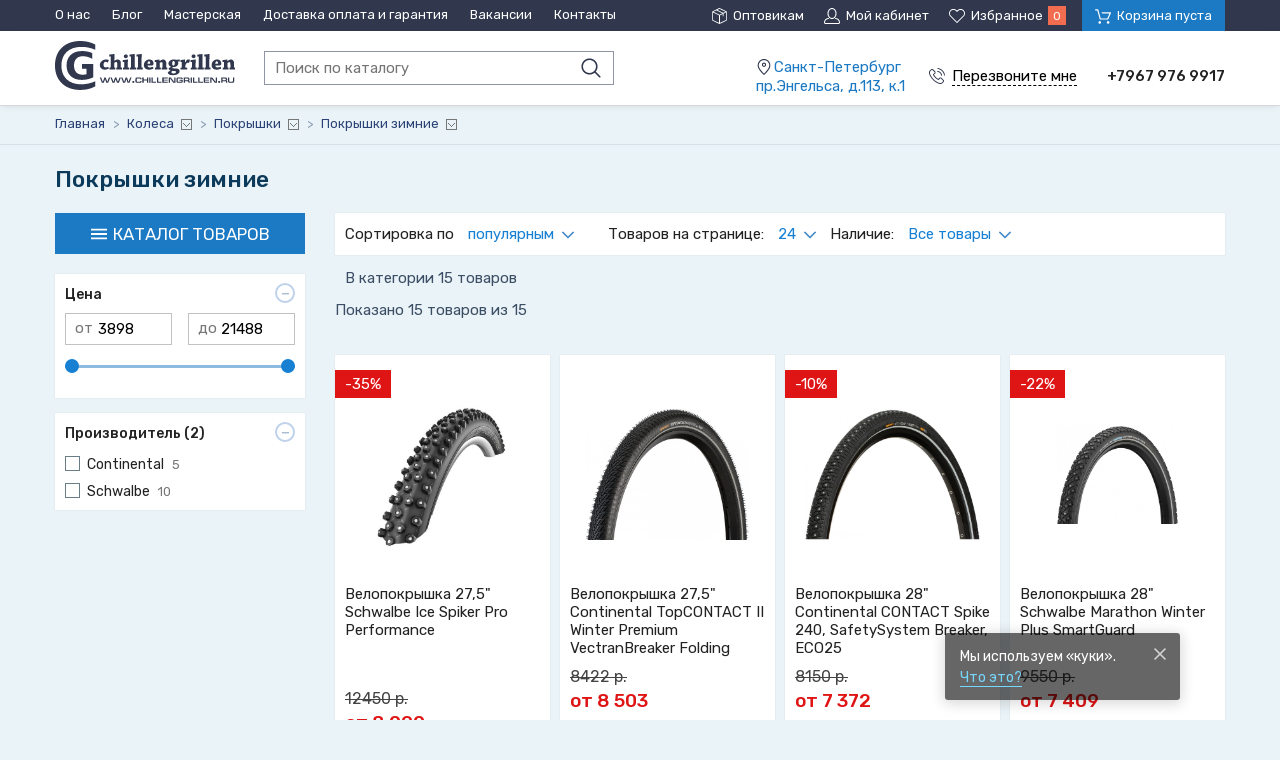

--- FILE ---
content_type: text/html; charset=UTF-8
request_url: https://chillengrillen.ru/market/kolesa/pokryshki/pokryshki-zimnie
body_size: 20223
content:
<!DOCTYPE html>
<html lang="ru">
<head>
    <meta charset="UTF-8">
    <title>Покрышки зимние купить по лучшей цене в СПб - Интернет-магазин Chillengrillen.ru</title>
    <meta name="description" content="Большой ассортимент покрышок зимних в наличии и под заказ в магазине «ЧиленГрилен» в Санкт-Петербурге">
    <meta name="keywords" content="Покрышки зимние">
    <meta http-equiv="X-UA-Compatible" content="IE=edge">
    <meta name="viewport" content="width=device-width, initial-scale=1, minimum-scale=1, maximum-scale=1, user-scalable=0" />
    <base href="https://chillengrillen.ru/templates/businessimage/">
    <link href="https://fonts.googleapis.com/css?family=Rubik:400,500,700&subset=cyrillic" rel="stylesheet">
    <link rel="stylesheet" href="_css/reset.css">
    <link rel="stylesheet" href="_css/style.css">
    <link rel="stylesheet" href="_css/adaptive.css">
    <link rel="stylesheet" href="_css/custom.css?v=0.2">
        <link rel="shortcut icon" href="/uploads/images/fvn.png" type="image/x-icon">
        <script src='https://www.google.com/recaptcha/api.js'></script>
    <script type="text/javascript" src="//vk.com/js/api/openapi.js?152"></script>
    
<link data-arr="0" rel="stylesheet" type="text/css" href="https://chillengrillen.ru/application/modules/market/assets/css/m_cart.css" />
<meta name='yandex-verification' content='d291f48fff24d207' /><script>var recapkey = "6Le_GjgUAAAAAIftcETYZapkuogBkipKVXdUnUNF"</script><script>var banner_settings = {"autoplay":1,"autoplaySpeed":"3","arrows":0,"centerMode":0,"dots":1,"draggable":0,"fade":0,"easing":"","infinite":1,"pauseOnHover":0,"pauseOnDotsHover":0,"speed":0,"swipe":0,"touchMove":0,"vertical":0,"rtl":0,"scrollSpeed":"10"};</script><link href='https://chillengrillen.ru/market/kolesa/pokryshki/pokryshki-zimnie' rel='canonical'></head>

<body class="isflex" ><p style="position:fixed; top: 2050px; "></p>
    <div class="all-wrap">
        <header>
            	<div class="header-top">
		<div class="wrap clearfix">
			<div class="top-menu">
				<nav>
					<button class="icon-menu btn-menu"><span>Разделы сайта</span></button>
					<ul class="grid">
						
<li>
	<a href="https://chillengrillen.ru/o-nas">О нас</a>
	</li>
<li>
	<a href="https://chillengrillen.ru/blog">Блог</a>
	</li>
<li>
	<a href="https://chillengrillen.ru/remont-velosipedov-v-masterskoi-chillengrillen">Мастерская</a>
	</li>
<li>
	<a href="https://chillengrillen.ru/dostavka-i-oplata">Доставка оплата и гарантия</a>
	</li>
<li>
	<a href="https://chillengrillen.ru/vakansii">Вакансии</a>
	</li>
<li>
	<a href="https://chillengrillen.ru/contacts">Контакты</a>
	</li>
					</ul>
				</nav>
			</div>
			<div class="grid top-toolbar">
				<a href="/market/account?opt" class="grid-item icon-opt"><span>Оптовикам</span></a>
				<a href="/market/account" class="grid-item icon-user"><span>Мой кабинет</span></a>
				<a class="grid-item icon-fav"><span>Избранное</span><span class="counter" data-wishlist-count>0</span></a>
				<a href="/market/checkout"><button class="grid-item icon-cart btn-cart" data-cart-bnt><span>Корзина пуста</span></button></a>
			</div>
		</div>
	</div>
	<div class="header-main">
		<div class="wrap clearfix">
			<div class="logo-search">
									<a href="/" class="logo"><img src="_img/logo.svg" alt="Chillen Grillen"></a>
								<form class="search" method="GET" action="/market/search">
	<input type="text" name="text" autocomplete="off" data-searchinput value="" placeholder="Поиск по каталогу" />
	<input type="submit" value="">
	<div class="search-res" data-searchresult></div></form>			</div>
			<div class="grid header-contact header-general">
				<div class="grid-item">
					<p class="icon-map"><span><a href="/contacts">Санкт-Петербург<br/> пр.Энгельса, д.113, к.1</a></span></p>
					<button data-target="callme" data-recaptcha="recaptcha-callback" class="btn-callback icon-phone">
						<span>Перезвоните мне</span>
					</button>
				</div>
				<div class="grid-item header-phones">
											<p class="phone-general">+7967 976 9917</p>
									</div>
			</div>
		</div>
	</div>
        </header>
        	<div class="breadcrumbs">
		<div class="wrap">
			<ul itemscope itemtype="http://schema.org/BreadcrumbList">
								<li itemprop="itemListElement" itemscope itemtype="http://schema.org/ListItem">
					<a itemprop="item" href="https://chillengrillen.ru/">
						<span itemprop="name">Главная</span>
						<meta itemprop="position" content="1" />
					</a>
					<span class="bc-arrow"> > </span>
				</li>
															<li itemprop="itemListElement" itemscope itemtype="http://schema.org/ListItem">
							<a itemprop="item" href="https://chillengrillen.ru/market/kolesa">
								<span itemprop="name">Колеса</span>
								<meta itemprop="position" content="2" />
							</a>
															<i class=""></i>
								<div class="smenu">
									<ul>
																					<li>
																									<a href="https://chillengrillen.ru/market/aksessuary">
														<span>Аксессуары</span>
													</a>
																							</li>
																					<li>
																									<a href="https://chillengrillen.ru/market/amortizatory-i-vilki">
														<span>Амортизаторы и вилки</span>
													</a>
																							</li>
																					<li>
																									<a href="https://chillengrillen.ru/market/velosipedy">
														<span>Велосипеды</span>
													</a>
																							</li>
																					<li>
																									<a href="https://chillengrillen.ru/market/zashchita-i-odejda">
														<span>Защита и одежда</span>
													</a>
																							</li>
																					<li>
																									<a href="https://chillengrillen.ru/market/instrument-i-uhod">
														<span>Инструмент и уход</span>
													</a>
																							</li>
																					<li>
																									<span>Колеса</span>
																							</li>
																					<li>
																									<a href="https://chillengrillen.ru/market/podarochnye-nabory">
														<span>Подарочные наборы</span>
													</a>
																							</li>
																					<li>
																									<a href="https://chillengrillen.ru/market/privod">
														<span>Привод</span>
													</a>
																							</li>
																					<li>
																									<a href="https://chillengrillen.ru/market/ramy">
														<span>Рамы</span>
													</a>
																							</li>
																					<li>
																									<a href="https://chillengrillen.ru/market/tormoza">
														<span>Тормоза</span>
													</a>
																							</li>
																					<li>
																									<a href="https://chillengrillen.ru/market/trenirovki">
														<span>Тренировки</span>
													</a>
																							</li>
																					<li>
																									<a href="https://chillengrillen.ru/market/trosa-i-rubashki">
														<span>Троса и рубашки</span>
													</a>
																							</li>
																					<li>
																									<a href="https://chillengrillen.ru/market/upravlenie">
														<span>Управление</span>
													</a>
																							</li>
																			</ul>
								</div>
														<span class="bc-arrow"> > </span>
						</li>
																				<li itemprop="itemListElement" itemscope itemtype="http://schema.org/ListItem">
							<a itemprop="item" href="https://chillengrillen.ru/market/kolesa/pokryshki">
								<span itemprop="name">Покрышки</span>
								<meta itemprop="position" content="3" />
							</a>
															<i class=""></i>
								<div class="smenu">
									<ul>
																					<li>
																									<a href="https://chillengrillen.ru/market/kolesa/beskamernaya-sistema">
														<span>Бескамерная система</span>
													</a>
																							</li>
																					<li>
																									<a href="https://chillengrillen.ru/market/kolesa/vtulki">
														<span>Втулки</span>
													</a>
																							</li>
																					<li>
																									<a href="https://chillengrillen.ru/market/kolesa/kamery">
														<span>Камеры</span>
													</a>
																							</li>
																					<li>
																									<a href="https://chillengrillen.ru/market/kolesa/kolesa-v-sbore">
														<span>Колеса в сборе</span>
													</a>
																							</li>
																					<li>
																									<a href="https://chillengrillen.ru/market/kolesa/oboda">
														<span>Обода</span>
													</a>
																							</li>
																					<li>
																									<a href="https://chillengrillen.ru/market/kolesa/obodnaya-lenta">
														<span>Ободная лента</span>
													</a>
																							</li>
																					<li>
																									<span>Покрышки</span>
																							</li>
																					<li>
																									<a href="https://chillengrillen.ru/market/kolesa/spicy-i-nippelya">
														<span>Спицы и ниппеля</span>
													</a>
																							</li>
																					<li>
																									<a href="https://chillengrillen.ru/market/kolesa/ekscentriki-i-osi">
														<span>Эксцентрики и оси</span>
													</a>
																							</li>
																			</ul>
								</div>
														<span class="bc-arrow"> > </span>
						</li>
													<li itemprop="itemListElement" itemscope itemtype="http://schema.org/ListItem">
					<a itemprop="item" href="https://chillengrillen.ru/market/kolesa/pokryshki/pokryshki-zimnie">
						<span itemprop="name">Покрышки зимние</span>
						<meta itemprop="position" content="4" />
					</a>
													<i class=""></i>
								<div class="smenu">
									<ul>
																					<li>
																									<a href="https://chillengrillen.ru/market/kolesa/pokryshki/aksessuary-dlya-pokryshek">
														<span>Аксессуары для покрышек</span>
													</a>
																							</li>
																					<li>
																									<a href="https://chillengrillen.ru/market/kolesa/pokryshki/pokryshki-10">
														<span>Покрышки 10"</span>
													</a>
																							</li>
																					<li>
																									<a href="https://chillengrillen.ru/market/kolesa/pokryshki/pokryshki-12">
														<span>Покрышки 12"</span>
													</a>
																							</li>
																					<li>
																									<a href="https://chillengrillen.ru/market/kolesa/pokryshki/pokryshki-14">
														<span>Покрышки 14"</span>
													</a>
																							</li>
																					<li>
																									<a href="https://chillengrillen.ru/market/kolesa/pokryshki/pokryshki-16">
														<span>Покрышки 16"</span>
													</a>
																							</li>
																					<li>
																									<a href="https://chillengrillen.ru/market/kolesa/pokryshki/pokryshki-18">
														<span>Покрышки 18"</span>
													</a>
																							</li>
																					<li>
																									<a href="https://chillengrillen.ru/market/kolesa/pokryshki/pokryshki-20">
														<span>Покрышки 20"</span>
													</a>
																							</li>
																					<li>
																									<a href="https://chillengrillen.ru/market/kolesa/pokryshki/pokryshki-24">
														<span>Покрышки 24"</span>
													</a>
																							</li>
																					<li>
																									<a href="https://chillengrillen.ru/market/kolesa/pokryshki/pokryshki-26">
														<span>Покрышки 26"</span>
													</a>
																							</li>
																					<li>
																									<a href="https://chillengrillen.ru/market/kolesa/pokryshki/pokryshki-22">
														<span>Покрышки 22"</span>
													</a>
																							</li>
																					<li>
																									<a href="https://chillengrillen.ru/market/kolesa/pokryshki/pokryshki-275">
														<span>Покрышки 27,5"</span>
													</a>
																							</li>
																					<li>
																									<a href="https://chillengrillen.ru/market/kolesa/pokryshki/pokryshki-28">
														<span>Покрышки 28"</span>
													</a>
																							</li>
																					<li>
																									<a href="https://chillengrillen.ru/market/kolesa/pokryshki/pokryshki-29">
														<span>Покрышки 29"</span>
													</a>
																							</li>
																					<li>
																									<a href="https://chillengrillen.ru/market/kolesa/pokryshki/pokryshki-650s">
														<span>Покрышки 650с</span>
													</a>
																							</li>
																					<li>
																									<a href="https://chillengrillen.ru/market/kolesa/pokryshki/pokryshki-700s-0">
														<span>Покрышки 700с</span>
													</a>
																							</li>
																					<li>
																									<a href="https://chillengrillen.ru/market/kolesa/pokryshki/pokryshki-630s">
														<span>Покрышки 630с</span>
													</a>
																							</li>
																					<li>
																									<a href="https://chillengrillen.ru/market/kolesa/pokryshki/pokryshki-635c">
														<span>Покрышки 635c</span>
													</a>
																							</li>
																					<li>
																									<a href="https://chillengrillen.ru/market/kolesa/pokryshki/pokryshki-8">
														<span>Покрышки 8"</span>
													</a>
																							</li>
																					<li>
																									<a href="https://chillengrillen.ru/market/kolesa/pokryshki/pokryshki-dlya-detskih-kolyasok">
														<span>Покрышки для детских колясок</span>
													</a>
																							</li>
																					<li>
																									<span>Покрышки зимние</span>
																							</li>
																					<li>
																									<a href="https://chillengrillen.ru/market/kolesa/pokryshki/trubki">
														<span>Трубки</span>
													</a>
																							</li>
																			</ul>
								</div>
											</li>
			</ul>
		</div>
	</div>
        <div class="overlay_menu"></div>
        <div class="wrap category">
	<h1>Покрышки зимние</h1>
	<div class="clearfix">
		<div class="sidebar">
							<nav class="overflowed main_catalog hidden_catalog">
    <button class="btn-catalog icon-menu" data-cat-toggle><span>Каталог товаров</span></button>    <div class="catalog-wrap" data-categories>
        <ul class="catalog">
            <li class="active has-submenu">
<a href="/market/aksessuary">Аксессуары</a><ul class="submenu"><div class="menu_column_wrap"><div class="menu_column first_col"><li class="in_level  has-submenu">
<a href="/market/aksessuary/bagajniki-i-aksessuary">Багажники и аксессуары</a><ul class="submenu-level-2"><li class="">
<a href="/market/aksessuary/bagajniki-i-aksessuary/aksessuary-k-bagajnikam">Аксессуары к багажникам</a></li><li class="">
<a href="/market/aksessuary/bagajniki-i-aksessuary/bagajniki-na-podsedelnyy-shtyr">Багажники на подседельный штырь</a></li><li class="">
<a href="/market/aksessuary/bagajniki-i-aksessuary/bagajniki-na-ramu">Багажники на раму</a></li><li class="">
<a href="/market/aksessuary/bagajniki-i-aksessuary/perednie-bagajniki">Передние багажники</a></li></ul></li><li class="in_level  has-submenu">
<a href="/market/aksessuary/velokompyutery">Велокомпьютеры</a><ul class="submenu-level-2"><li class="">
<a href="/market/aksessuary/velokompyutery/aksessuary">Аксессуары</a></li><li class="">
<a href="/market/aksessuary/velokompyutery/batareykizaryadnye-ustroystva">Батарейки/зарядные устройства</a></li><li class="">
<a href="/market/aksessuary/velokompyutery/velokompyutery-besprovodnye">Велокомпьютеры беспроводные</a></li><li class="">
<a href="/market/aksessuary/velokompyutery/velokompyutery-provodnye">Велокомпьютеры проводные</a></li><li class="">
<a href="/market/aksessuary/velokompyutery/velokompyutery-s-gps">Велокомпьютеры с GPS</a></li><li class="">
<a href="/market/aksessuary/velokompyutery/datchiki-pulsa-dvelo-terov">Датчики пульса д/вело-теров</a></li><li class="">
<a href="/market/aksessuary/velokompyutery/datchiki-skorostikadensa">Датчики скорости/каденса</a></li><li class="show_all"><a href="/market/aksessuary/velokompyutery">Показать все</a></li></ul></li><li class="in_level  has-submenu">
<a href="/market/aksessuary/zamki">Замки</a><ul class="submenu-level-2"><li class="">
<a href="/market/aksessuary/zamki/aksessuary-dlya-zamkov">Аксессуары для замков</a></li><li class="">
<a href="/market/aksessuary/zamki/zamki-kodovye">Замки кодовые</a></li><li class="">
<a href="/market/aksessuary/zamki/zamki-na-klyuche">Замки на ключе</a></li><li class="">
<a href="/market/aksessuary/zamki/signalizaciya">Сигнализация</a></li></ul></li><li class="in_level ">
<a href="/market/aksessuary/zashchita-velosipeda">Защита велосипеда</a></li><li class="in_level ">
<a href="/market/aksessuary/zerkala">Зеркала</a></li><li class="in_level  has-submenu">
<a href="/market/aksessuary/korziny">Корзины</a><ul class="submenu-level-2"><li class="">
<a href="/market/aksessuary/korziny/aksessuary-i-zapchasti-dlya-korzin">Аксессуары и запчасти для корзин</a></li><li class="">
<a href="/market/aksessuary/korziny/korziny-zadnie">Корзины задние</a></li><li class="">
<a href="/market/aksessuary/korziny/korziny-perednie">Корзины передние</a></li></ul></li><li class="in_level  has-submenu">
<a href="/market/aksessuary/krylya">Крылья</a><ul class="submenu-level-2"><li class="">
<a href="/market/aksessuary/krylya/aksessuary-i-zapchasti-dlya-krylev">Аксессуары и запчасти для крыльев</a></li><li class="">
<a href="/market/aksessuary/krylya/zadnie-krylya">Задние крылья</a></li><li class="">
<a href="/market/aksessuary/krylya/zashchita-ot-gryazi">Защита от грязи </a></li><li class="">
<a href="/market/aksessuary/krylya/komplekt-krylev">Комплект крыльев</a></li><li class="">
<a href="/market/aksessuary/krylya/perednie-krylya">Передние крылья</a></li></ul></li><li class="in_level ">
<a href="/market/aksessuary/nakleyki">Наклейки</a></li><li class="in_level ">
<a href="/market/aksessuary/podnojki">Подножки</a></li><li class="in_level  has-submenu">
<a href="/market/aksessuary/pulsometrychasy">Пульсометры/Часы</a><ul class="submenu-level-2"><li class="">
<a href="/market/aksessuary/pulsometrychasy/aksessuary-dlya-pulsometrov">Аксессуары для пульсометров</a></li></ul></li><li class="in_level  has-submenu">
<a href="/market/aksessuary/ryukzaki">Рюкзаки</a><ul class="submenu-level-2"><li class=" has-submenu">
<a href="/market/aksessuary/ryukzaki/aksessuary-dlya-ryukzakov">Аксессуары для рюкзаков</a></li><li class="">
<a href="/market/aksessuary/ryukzaki/jenskie">Женские</a></li><li class="">
<a href="/market/aksessuary/ryukzaki/pohodnye-ryukzaki">Походные рюкзаки</a></li><li class="">
<a href="/market/aksessuary/ryukzaki/ryukzaki-pod-gidropak">Рюкзаки под гидропак</a></li><li class="">
<a href="/market/aksessuary/ryukzaki/universalnye-ryukzaki">Универсальные рюкзаки</a></li></ul></li><li class="in_level ">
<a href="/market/aksessuary/svetootrajateli">Светоотражатели</a></li><li class="in_level  has-submenu">
<a href="/market/aksessuary/sumki-i-chehly">Сумки и чехлы</a><ul class="submenu-level-2"><li class="">
<a href="/market/aksessuary/sumki-i-chehly/koshelkikosmetichki">Кошельки/косметички</a></li><li class="">
<a href="/market/aksessuary/sumki-i-chehly/sumka-na-bagajnik">Сумка на багажник</a></li><li class="">
<a href="/market/aksessuary/sumki-i-chehly/sumki-dlya-ekipirovkiputeshestviychemodany">Сумки для экипировки/путешествий/чемоданы</a></li><li class="">
<a href="/market/aksessuary/sumki-i-chehly/sumki-na-vynos">Сумки на вынос</a></li><li class="">
<a href="/market/aksessuary/sumki-i-chehly/sumki-na-poyas">Сумки на пояс</a></li><li class="">
<a href="/market/aksessuary/sumki-i-chehly/sumki-na-ramu">Сумки на раму</a></li><li class="">
<a href="/market/aksessuary/sumki-i-chehly/sumki-na-rul">Сумки на руль</a></li><li class="show_all"><a href="/market/aksessuary/sumki-i-chehly">Показать все</a></li></ul></li><li class="in_level  has-submenu">
<a href="/market/aksessuary/flyagoderjateli-flyagi">Флягодержатели, фляги</a><ul class="submenu-level-2"><li class="">
<a href="/market/aksessuary/flyagoderjateli-flyagi/aksessuarykrepleniya-dlya-flyagoderjatelya">Аксессуары/крепления для флягодержателя</a></li><li class="">
<a href="/market/aksessuary/flyagoderjateli-flyagi/flyagi">Фляги</a></li><li class="">
<a href="/market/aksessuary/flyagoderjateli-flyagi/flyagoderjateli">Флягодержатели</a></li></ul></li><li class="in_level  has-submenu">
<a href="/market/aksessuary/fonari">Фонари</a><ul class="submenu-level-2"><li class="">
<a href="/market/aksessuary/fonari/akkumulyatory--batareyki">Аккумуляторы / батарейки</a></li><li class="">
<a href="/market/aksessuary/fonari/zapchasti-dlya-fonarey">Запчасти для фонарей</a></li><li class="">
<a href="/market/aksessuary/fonari/zapchasti-dlya-fonarey-dinamo">Запчасти для фонарей динамо</a></li><li class="">
<a href="/market/aksessuary/fonari/zaryadnye-ustroystva-dlya-fonarey">Зарядные устройства для фонарей</a></li><li class="">
<a href="/market/aksessuary/fonari/komplekt-fonarey">Комплект фонарей  </a></li><li class="">
<a href="/market/aksessuary/fonari/krepej-dlya-fonarey">Крепеж для фонарей </a></li><li class="">
<a href="/market/aksessuary/fonari/markery-i-brelki">Маркеры и брелки </a></li><li class="show_all"><a href="/market/aksessuary/fonari">Показать все</a></li></ul></li><li class="in_level  has-submenu">
<a href="/market/aksessuary/hranenie-i-transportirovka">Хранение и транспортировка</a><ul class="submenu-level-2"><li class="">
<a href="/market/aksessuary/hranenie-i-transportirovka/aksessuary-dlya-hraneniya-i-transportirovki">Аксессуары для хранения и транспортировки</a></li><li class="">
<a href="/market/aksessuary/hranenie-i-transportirovka/krepleniya-na-potolok">Крепления на потолок</a></li><li class="">
<a href="/market/aksessuary/hranenie-i-transportirovka/krepleniya-na-stenu">Крепления на стену</a></li><li class="">
<a href="/market/aksessuary/hranenie-i-transportirovka/stoyki-dlya-hraneniya">Стойки для хранения</a></li><li class="">
<a href="/market/aksessuary/hranenie-i-transportirovka/chehly-dlya-velosipeda">Чехлы для велосипеда</a></li><li class="">
<a href="/market/aksessuary/hranenie-i-transportirovka/chehly-dlya-vilok">Чехлы для вилок</a></li><li class="">
<a href="/market/aksessuary/hranenie-i-transportirovka/chehly-dlya-koles">Чехлы для колес</a></li><li class="show_all"><a href="/market/aksessuary/hranenie-i-transportirovka">Показать все</a></li></ul></li></div></div></ul></li><li class=" has-submenu">
<a href="/market/amortizatory-i-vilki">Амортизаторы и вилки</a><ul class="submenu"><div class="menu_column_wrap"><div class="menu_column first_col"><li class="in_level  has-submenu">
<a href="/market/amortizatory-i-vilki/vilki-amortizacionnye">Вилки амортизационные</a><ul class="submenu-level-2"><li class="">
<a href="/market/amortizatory-i-vilki/vilki-amortizacionnye/vilki-amortizacionnye-20-24">Вилки амортизационные 20-24"</a></li><li class="">
<a href="/market/amortizatory-i-vilki/vilki-amortizacionnye/vilki-amortizacionnye-26">Вилки амортизационные 26"</a></li><li class="">
<a href="/market/amortizatory-i-vilki/vilki-amortizacionnye/vilki-amortizacionnye-26275">Вилки амортизационные 26''/27,5"</a></li><li class="">
<a href="/market/amortizatory-i-vilki/vilki-amortizacionnye/vilki-amortizacionnye-275">Вилки амортизационные 27,5"</a></li><li class="">
<a href="/market/amortizatory-i-vilki/vilki-amortizacionnye/vilki-amortizacionnye-27529">Вилки амортизационные 27,5"+/29"</a></li><li class="">
<a href="/market/amortizatory-i-vilki/vilki-amortizacionnye/vilki-amortizacionnye-28">Вилки амортизационные 28"</a></li><li class=" has-submenu">
<a href="/market/amortizatory-i-vilki/vilki-amortizacionnye/vilki-amortizacionnye-29">Вилки амортизационные 29"</a></li><li class="show_all"><a href="/market/amortizatory-i-vilki/vilki-amortizacionnye">Показать все</a></li></ul></li><li class="in_level  has-submenu">
<a href="/market/amortizatory-i-vilki/vilki-jestkie">Вилки жесткие</a><ul class="submenu-level-2"><li class="">
<a href="/market/amortizatory-i-vilki/vilki-jestkie/20-24">20-24"</a></li><li class="">
<a href="/market/amortizatory-i-vilki/vilki-jestkie/mtb-26-275-29">MTB 26, 27,5, 29</a></li><li class="">
<a href="/market/amortizatory-i-vilki/vilki-jestkie/race-trekking-cross">Race, Trekking, Cross</a></li></ul></li><li class="in_level ">
<a href="/market/amortizatory-i-vilki/zadnie-amortizatory">Задние амортизаторы</a></li><li class="in_level  has-submenu">
<a href="/market/amortizatory-i-vilki/zapchasti-dlya-amortizatorov-i-vilok">Запчасти для амортизаторов и вилок</a><ul class="submenu-level-2"><li class="">
<a href="/market/amortizatory-i-vilki/zapchasti-dlya-amortizatorov-i-vilok/aksessuary-i-drugie-zapchasti">Аксессуары и другие запчасти</a></li><li class="">
<a href="/market/amortizatory-i-vilki/zapchasti-dlya-amortizatorov-i-vilok/bashingi-vilkizadnego-amortizatora">Башинги вилки/заднего амортизатора</a></li><li class="">
<a href="/market/amortizatory-i-vilki/zapchasti-dlya-amortizatorov-i-vilok/boltygayki">Болты/гайки</a></li><li class="">
<a href="/market/amortizatory-i-vilki/zapchasti-dlya-amortizatorov-i-vilok/zapchasti-vozdushnoy-kamery">Запчасти воздушной камеры</a></li><li class="">
<a href="/market/amortizatory-i-vilki/zapchasti-dlya-amortizatorov-i-vilok/kartridji-dlya-vilok">Картриджи для вилок</a></li><li class="">
<a href="/market/amortizatory-i-vilki/zapchasti-dlya-amortizatorov-i-vilok/kreplenie-amortizatora">Крепление амортизатора</a></li><li class="">
<a href="/market/amortizatory-i-vilki/zapchasti-dlya-amortizatorov-i-vilok/manetki-dlya-vilok">Манетки для вилок</a></li><li class="show_all"><a href="/market/amortizatory-i-vilki/zapchasti-dlya-amortizatorov-i-vilok">Показать все</a></li></ul></li></div></div></ul></li><li class=" has-submenu">
<a href="/market/velosipedy">Велосипеды</a><ul class="submenu"><div class="menu_column_wrap"><div class="menu_column first_col"><li class="in_level  has-submenu">
<a href="/market/velosipedy/bmx">BMX</a><ul class="submenu-level-2"><li class="">
<a href="/market/velosipedy/bmx/aksessuary-dlya-bmx">Аксессуары для BMX</a></li><li class="">
<a href="/market/velosipedy/bmx/velosipedy-bmx-race">Велосипеды BMX-Race</a></li></ul></li><li class="in_level  has-submenu">
<a href="/market/velosipedy/gornye-velosipedy">Горные велосипеды</a><ul class="submenu-level-2"><li class="">
<a href="/market/velosipedy/gornye-velosipedy/dvuhpodvesy">Двухподвесы</a></li><li class="">
<a href="/market/velosipedy/gornye-velosipedy/hardteyly">Хардтейлы</a></li></ul></li><li class="in_level ">
<a href="/market/velosipedy/trekovye">Трековые</a></li><li class="in_level ">
<a href="/market/velosipedy/triatlon">Триатлон</a></li><li class="in_level ">
<a href="/market/velosipedy/turinggrevel">Туринг/Гревел</a></li><li class="in_level ">
<a href="/market/velosipedy/fatbayk">Фатбайк</a></li><li class="in_level ">
<a href="/market/velosipedy/shosseynye">Шоссейные</a></li><li class="in_level  has-submenu">
<a href="/market/velosipedy/elektrovelosipedy">Электровелосипеды</a><ul class="submenu-level-2"><li class="">
<a href="/market/velosipedy/elektrovelosipedy/elektrovelosiped-gorodskoy">Электровелосипед городской</a></li><li class="">
<a href="/market/velosipedy/elektrovelosipedy/elektrovelosiped-grevel">Электровелосипед гревел</a></li><li class="">
<a href="/market/velosipedy/elektrovelosipedy/elektrovelosiped-dvuhpodves">Электровелосипед двухподвес</a></li><li class="">
<a href="/market/velosipedy/elektrovelosipedy/elektrovelosiped-harteyl">Электровелосипед хартейл</a></li><li class="">
<a href="/market/velosipedy/elektrovelosipedy/eletrovelosiped-shosseynyy">Элетровелосипед шоссейный</a></li></ul></li></div></div></ul></li><li class=" has-submenu">
<a href="/market/zashchita-i-odejda">Защита и одежда</a><ul class="submenu"><div class="menu_column_wrap"><div class="menu_column first_col"><li class="in_level ">
<a href="/market/zashchita-i-odejda/aksessuary">Аксессуары</a></li><li class="in_level  has-submenu">
<a href="/market/zashchita-i-odejda/bahily">Бахилы</a><ul class="submenu-level-2"><li class="">
<a href="/market/zashchita-i-odejda/bahily/letnie-bahily">Летние бахилы</a></li><li class="">
<a href="/market/zashchita-i-odejda/bahily/silikonovaya-zashchita">Силиконовая защита</a></li><li class="">
<a href="/market/zashchita-i-odejda/bahily/uteplennye-bahily">Утепленные бахилы</a></li></ul></li><li class="in_level  has-submenu">
<a href="/market/zashchita-i-odejda/veloobuv">Велообувь</a><ul class="submenu-level-2"><li class="">
<a href="/market/zashchita-i-odejda/veloobuv/aksessuary-dlya-veloobuvi">Аксессуары для велообуви</a></li><li class="">
<a href="/market/zashchita-i-odejda/veloobuv/velo-sandali">Вело Сандали</a></li><li class="">
<a href="/market/zashchita-i-odejda/veloobuv/velo-shlepancy">Вело Шлепанцы</a></li><li class="">
<a href="/market/zashchita-i-odejda/veloobuv/veloobuv-daunhillendurobmx">Велообувь Даунхилл/эндуро/bmx</a></li><li class="">
<a href="/market/zashchita-i-odejda/veloobuv/veloobuv-detskaya">Велообувь Детская</a></li><li class="">
<a href="/market/zashchita-i-odejda/veloobuv/veloobuv-jenskaya">Велообувь Женская</a></li><li class="">
<a href="/market/zashchita-i-odejda/veloobuv/veloobuv-zimnyaya">Велообувь Зимняя</a></li><li class="show_all"><a href="/market/zashchita-i-odejda/veloobuv">Показать все</a></li></ul></li><li class="in_level ">
<a href="/market/zashchita-i-odejda/velorukava">Велорукава</a></li><li class="in_level  has-submenu">
<a href="/market/zashchita-i-odejda/golovnye-ubory">Головные уборы</a><ul class="submenu-level-2"><li class="">
<a href="/market/zashchita-i-odejda/golovnye-ubory/balaklavy">Балаклавы</a></li><li class="">
<a href="/market/zashchita-i-odejda/golovnye-ubory/bandany">Банданы</a></li><li class="">
<a href="/market/zashchita-i-odejda/golovnye-ubory/beysbolki">Бейсболки</a></li><li class="">
<a href="/market/zashchita-i-odejda/golovnye-ubory/kepki">Кепки</a></li><li class="">
<a href="/market/zashchita-i-odejda/golovnye-ubory/respiratornye-maski">Респираторные маски</a></li><li class="">
<a href="/market/zashchita-i-odejda/golovnye-ubory/shapki">Шапки</a></li></ul></li><li class="in_level ">
<a href="/market/zashchita-i-odejda/djersi">Джерси</a></li><li class="in_level ">
<a href="/market/zashchita-i-odejda/djersi-xc">Джерси XC</a></li><li class="in_level  has-submenu">
<a href="/market/zashchita-i-odejda/zashchita-kolena-goleni">Защита колена, голени</a></li><li class="in_level  has-submenu">
<a href="/market/zashchita-i-odejda/zashchita-loktyaruk">Защита локтя/рук</a><ul class="submenu-level-2"><li class="">
<a href="/market/zashchita-i-odejda/zashchita-loktyaruk/aksessuary-i-zapchasnye-chasti">Аксессуары и запчасные части</a></li><li class="">
<a href="/market/zashchita-i-odejda/zashchita-loktyaruk/zashchita-loktya-nalokotniki">Защита локтя, налокотники</a></li><li class="">
<a href="/market/zashchita-i-odejda/zashchita-loktyaruk/elementy-zashchity-ruk">Элементы защиты рук</a></li></ul></li><li class="in_level  has-submenu">
<a href="/market/zashchita-i-odejda/zashchita-tela-panciri-shorty">Защита тела (панцири, шорты)</a><ul class="submenu-level-2"><li class="">
<a href="/market/zashchita-i-odejda/zashchita-tela-panciri-shorty/aksessuary-i-zapchasnye-chasti">Аксессуары и запчасные части</a></li><li class="">
<a href="/market/zashchita-i-odejda/zashchita-tela-panciri-shorty/zashchita-tela-jilety-futbolki">Защита тела, жилеты, футболки</a></li><li class="">
<a href="/market/zashchita-i-odejda/zashchita-tela-panciri-shorty/zashchita-tela-pancir">Защита тела, панцирь</a></li><li class="">
<a href="/market/zashchita-i-odejda/zashchita-tela-panciri-shorty/zashchita-tela-pancir-sheya">Защита тела, панцирь-шея</a></li><li class="">
<a href="/market/zashchita-i-odejda/zashchita-tela-panciri-shorty/zashchita-tela-poyas">Защита тела, пояс</a></li><li class="">
<a href="/market/zashchita-i-odejda/zashchita-tela-panciri-shorty/zashchita-tela-shorty">Защита тела, шорты</a></li><li class="">
<a href="/market/zashchita-i-odejda/zashchita-tela-panciri-shorty/zashchita-tela-kompleksnaya">Защита тела комплексная</a></li><li class="show_all"><a href="/market/zashchita-i-odejda/zashchita-tela-panciri-shorty">Показать все</a></li></ul></li><li class="in_level  has-submenu">
<a href="/market/zashchita-i-odejda/zashchita-shei">Защита шеи</a><ul class="submenu-level-2"><li class=" has-submenu">
<a href="/market/zashchita-i-odejda/zashchita-shei/aksessuary-i-zaposnye-chasti">Аксессуары и запосные части</a></li><li class="">
<a href="/market/zashchita-i-odejda/zashchita-shei/zapchasti-dlya-leatt">Запчасти для Leatt</a></li><li class="">
<a href="/market/zashchita-i-odejda/zashchita-shei/zashchita-shei">Защита шеи</a></li></ul></li><li class="in_level  has-submenu">
<a href="/market/zashchita-i-odejda/kurtki-vetrovki-jilety">Куртки, ветровки, жилеты</a><ul class="submenu-level-2"><li class="">
<a href="/market/zashchita-i-odejda/kurtki-vetrovki-jilety/detskie-kurtki">Детские куртки</a></li><li class="">
<a href="/market/zashchita-i-odejda/kurtki-vetrovki-jilety/jenskie-kurtki">Женские куртки</a></li><li class="">
<a href="/market/zashchita-i-odejda/kurtki-vetrovki-jilety/mujskie-kurtki">Мужские куртки</a></li></ul></li><li class="in_level  has-submenu">
<a href="/market/zashchita-i-odejda/maski-i-ochki">Маски и Очки</a><ul class="submenu-level-2"><li class="">
<a href="/market/zashchita-i-odejda/maski-i-ochki/aksessuary-dlya-masok-i-ochkov">Аксессуары для масок и очков</a></li><li class="">
<a href="/market/zashchita-i-odejda/maski-i-ochki/linzy">Линзы</a></li><li class="">
<a href="/market/zashchita-i-odejda/maski-i-ochki/maski">Маски</a></li><li class="">
<a href="/market/zashchita-i-odejda/maski-i-ochki/ochki">Очки</a></li></ul></li><li class="in_level ">
<a href="/market/zashchita-i-odejda/nakolenniki-utepliteli-nog">Наколенники, утеплители ног</a></li><li class="in_level  has-submenu">
<a href="/market/zashchita-i-odejda/noski">Носки</a><ul class="submenu-level-2"><li class="">
<a href="/market/zashchita-i-odejda/noski/motonoski">Мотоноски</a></li><li class="">
<a href="/market/zashchita-i-odejda/noski/noski-zimnie">Носки зимние</a></li><li class="">
<a href="/market/zashchita-i-odejda/noski/noski-letnie">Носки летние</a></li><li class="">
<a href="/market/zashchita-i-odejda/noski/noski-osenvesna">Носки осень/весна</a></li></ul></li><li class="in_level  has-submenu">
<a href="/market/zashchita-i-odejda/perchatki">Перчатки</a><ul class="submenu-level-2"><li class="">
<a href="/market/zashchita-i-odejda/perchatki/zimnie-perchatki">Зимние перчатки</a></li><li class="">
<a href="/market/zashchita-i-odejda/perchatki/letnie-perchatki">Летние перчатки</a></li><li class="">
<a href="/market/zashchita-i-odejda/perchatki/motoperchatki">Мотоперчатки</a></li><li class="">
<a href="/market/zashchita-i-odejda/perchatki/perchatki-dlya-bega">Перчатки для бега</a></li></ul></li><li class="in_level ">
<a href="/market/zashchita-i-odejda/rubashki">Рубашки</a></li><li class="in_level ">
<a href="/market/zashchita-i-odejda/termobele">Термобелье</a></li><li class="in_level  has-submenu">
<a href="/market/zashchita-i-odejda/tolstovki">Толстовки</a><ul class="submenu-level-2"><li class="">
<a href="/market/zashchita-i-odejda/tolstovki/tolstovki-jenskie">Толстовки женские</a></li><li class="">
<a href="/market/zashchita-i-odejda/tolstovki/tolstovki-mujskie">Толстовки мужские</a></li><li class="">
<a href="/market/zashchita-i-odejda/tolstovki/tolstovki-podrostkovye">Толстовки подростковые</a></li></ul></li><li class="in_level  has-submenu">
<a href="/market/zashchita-i-odejda/futbolki">Футболки</a><ul class="submenu-level-2"><li class="">
<a href="/market/zashchita-i-odejda/futbolki/futbolki-jenskie">Футболки женские</a></li><li class="">
<a href="/market/zashchita-i-odejda/futbolki/futbolki-mujskie">Футболки мужские</a></li><li class="">
<a href="/market/zashchita-i-odejda/futbolki/futbolki-podrostkovye">Футболки подростковые</a></li></ul></li><li class="in_level  has-submenu">
<a href="/market/zashchita-i-odejda/shlemy">Шлемы</a><ul class="submenu-level-2"><li class="">
<a href="/market/zashchita-i-odejda/shlemy/aksessuarykozyrki-dlya-shlemov">Аксессуары/Козырьки для шлемов</a></li><li class="">
<a href="/market/zashchita-i-odejda/shlemy/shlem-city">Шлем City</a></li><li class=" has-submenu">
<a href="/market/zashchita-i-odejda/shlemy/shlem-cross-countrymtb">Шлем Cross-country/MTB</a></li><li class="">
<a href="/market/zashchita-i-odejda/shlemy/shlem-dirtstreet">Шлем Dirt/Street</a></li><li class=" has-submenu">
<a href="/market/zashchita-i-odejda/shlemy/shlem-downhillbmx">Шлем Downhill/BMX</a></li><li class="">
<a href="/market/zashchita-i-odejda/shlemy/shlem-endurotrail">Шлем Enduro/Trail</a></li><li class="">
<a href="/market/zashchita-i-odejda/shlemy/shlem-moto-x">Шлем Moto-X</a></li><li class="show_all"><a href="/market/zashchita-i-odejda/shlemy">Показать все</a></li></ul></li><li class="in_level  has-submenu">
<a href="/market/zashchita-i-odejda/shorty">Шорты</a><ul class="submenu-level-2"><li class="">
<a href="/market/zashchita-i-odejda/shorty/shorty-jenskie">Шорты Женские</a></li><li class="">
<a href="/market/zashchita-i-odejda/shorty/shorty-mujskie">Шорты Мужские</a></li><li class="">
<a href="/market/zashchita-i-odejda/shorty/shorty-podrostkovyedetskie">Шорты подростковые/детские</a></li></ul></li><li class="in_level  has-submenu">
<a href="/market/zashchita-i-odejda/shtany">Штаны</a><ul class="submenu-level-2"><li class="">
<a href="/market/zashchita-i-odejda/shtany/shtany-mujskie">Штаны Мужские</a></li><li class="">
<a href="/market/zashchita-i-odejda/shtany/shtany-podrostkovyedetskie">Штаны Подростковые/Детские</a></li></ul></li></div></div></ul></li><li class=" has-submenu">
<a href="/market/instrument-i-uhod">Инструмент и уход</a><ul class="submenu"><div class="menu_column_wrap"><div class="menu_column first_col"><li class="in_level ">
<a href="/market/instrument-i-uhod/aksessuary-dlya-remonta">Аксессуары для ремонта</a></li><li class="in_level ">
<a href="/market/instrument-i-uhod/dinamometricheskiy-klyuch">Динамометрический ключ</a></li><li class="in_level ">
<a href="/market/instrument-i-uhod/izmeritelnye-pribory">Измерительные приборы</a></li><li class="in_level ">
<a href="/market/instrument-i-uhod/instrument-dlya-vilokamortizatorov">Инструмент для Вилок/амортизаторов</a></li><li class="in_level ">
<a href="/market/instrument-i-uhod/instrument-dlya-vtulok">Инструмент для Втулок</a></li><li class="in_level ">
<a href="/market/instrument-i-uhod/instrument-dlya-karetok">Инструмент для Кареток</a></li><li class="in_level ">
<a href="/market/instrument-i-uhod/instrument-dlya-kasset-i-treshchetok">Инструмент для Кассет и Трещеток</a></li><li class="in_level ">
<a href="/market/instrument-i-uhod/instrument-dlya-koles">Инструмент для Колес</a></li><li class="in_level ">
<a href="/market/instrument-i-uhod/instrument-dlya-pedaley">Инструмент для Педалей</a></li><li class="in_level ">
<a href="/market/instrument-i-uhod/instrument-dlya-pokryshek-i-kamer">Инструмент для Покрышек и Камер</a></li><li class="in_level ">
<a href="/market/instrument-i-uhod/instrument-dlya-ram">Инструмент для Рам</a></li><li class="in_level ">
<a href="/market/instrument-i-uhod/instrument-dlya-rulevyh-kolonok">Инструмент для Рулевых колонок</a></li><li class="in_level ">
<a href="/market/instrument-i-uhod/instrument-dlya-sistem">Инструмент для Систем</a></li><li class="in_level ">
<a href="/market/instrument-i-uhod/instrument-dlya-tormozov">Инструмент для Тормозов</a></li><li class="in_level ">
<a href="/market/instrument-i-uhod/instrument-dlya-trosovopletok">Инструмент для Тросов/Оплеток</a></li><li class="in_level ">
<a href="/market/instrument-i-uhod/instrument-dlya-cepey">Инструмент для Цепей</a></li><li class="in_level  has-submenu">
<a href="/market/instrument-i-uhod/modulnaya-sistema-oneup-edc">Модульная система ONEUP EDC</a><ul class="submenu-level-2"><li class="">
<a href="/market/instrument-i-uhod/modulnaya-sistema-oneup-edc/konteyner-v-shtok-oneup-edc">Контейнер в шток OneUp EDC</a></li></ul></li><li class="in_level  has-submenu">
<a href="/market/instrument-i-uhod/nasosy">Насосы</a><ul class="submenu-level-2"><li class="">
<a href="/market/instrument-i-uhod/nasosy/aksessuary-i-zapchasti-dlya-nasosov">Аксессуары и запчасти для насосов</a></li><li class="">
<a href="/market/instrument-i-uhod/nasosy/nasosy-dlya-vilok-i-amortizatorov">Насосы для вилок и амортизаторов</a></li><li class=" has-submenu">
<a href="/market/instrument-i-uhod/nasosy/nasosy-kompaktnye">Насосы компактные</a></li><li class="">
<a href="/market/instrument-i-uhod/nasosy/nasosy-napolnye">Насосы напольные</a></li><li class="">
<a href="/market/instrument-i-uhod/nasosy/nasosy-so-sjatym-vozduhom-co2">Насосы со сжатым воздухом CO2</a></li></ul></li><li class="in_level  has-submenu">
<a href="/market/instrument-i-uhod/remontnye-stoyki">Ремонтные стойки</a><ul class="submenu-level-2"><li class="">
<a href="/market/instrument-i-uhod/remontnye-stoyki/komplektuyushchie-feedback">Комплектующие Feedback</a></li></ul></li><li class="in_level  has-submenu">
<a href="/market/instrument-i-uhod/smazkiochistiteli">Смазки/Очистители</a><ul class="submenu-level-2"><li class="">
<a href="/market/instrument-i-uhod/smazkiochistiteli/nabory-i-aksessuary">Наборы и аксессуары</a></li><li class="">
<a href="/market/instrument-i-uhod/smazkiochistiteli/ochistiteli">Очистители</a></li><li class="">
<a href="/market/instrument-i-uhod/smazkiochistiteli/smazkapasty-dlya-sborki">Смазка/пасты для сборки</a></li><li class="">
<a href="/market/instrument-i-uhod/smazkiochistiteli/smazka-shimano-premium">Смазка Shimano Premium </a></li><li class="">
<a href="/market/instrument-i-uhod/smazkiochistiteli/smazka-dlya-barabanov">Смазка для барабанов</a></li><li class="">
<a href="/market/instrument-i-uhod/smazkiochistiteli/smazka-dlya-vilokamortizatorov">Смазка для вилок/амортизаторов</a></li><li class="">
<a href="/market/instrument-i-uhod/smazkiochistiteli/smazka-dlya-pereklyuchateleymanetok">Смазка для переключателей/манеток</a></li><li class="show_all"><a href="/market/instrument-i-uhod/smazkiochistiteli">Показать все</a></li></ul></li><li class="in_level ">
<a href="/market/instrument-i-uhod/specialnye-instrumenty">Специальные инструменты</a></li><li class="in_level ">
<a href="/market/instrument-i-uhod/sredstva-dlya-uhoda-za-velosipedom">Средства для ухода за велосипедом</a></li><li class="in_level ">
<a href="/market/instrument-i-uhod/universalnyy-instrument">Универсальный инструмент</a></li><li class="in_level  has-submenu">
<a href="/market/instrument-i-uhod/shestigranniki-i-klyuchi">Шестигранники и ключи</a><ul class="submenu-level-2"><li class="">
<a href="/market/instrument-i-uhod/shestigranniki-i-klyuchi/shestigrannikiklyuchi-dlya-stacionarnoy-raboty">Шестигранники/ключи для стационарной работы</a></li><li class="">
<a href="/market/instrument-i-uhod/shestigranniki-i-klyuchi/shestigrannikiklyuchi-nabory">Шестигранники/ключи наборы</a></li><li class="">
<a href="/market/instrument-i-uhod/shestigranniki-i-klyuchi/shestigrannikiklyuchi-skladnye">Шестигранники/ключи складные</a></li></ul></li></div></div></ul></li><li class=" has-submenu">
<a href="/market/kolesa">Колеса</a><ul class="submenu"><div class="menu_column_wrap"><div class="menu_column first_col"><li class="in_level  has-submenu">
<a href="/market/kolesa/beskamernaya-sistema">Бескамерная система</a><ul class="submenu-level-2"><li class="">
<a href="/market/kolesa/beskamernaya-sistema/aksessuary-dlya-beskamernyh-koles">Аксессуары для бескамерных колес</a></li><li class="">
<a href="/market/kolesa/beskamernaya-sistema/germetik">Герметик</a></li><li class="">
<a href="/market/kolesa/beskamernaya-sistema/lenty-beskamernye">Ленты бескамерные</a></li><li class="">
<a href="/market/kolesa/beskamernaya-sistema/nabory-dlya-ustanovki-beskpokryshek">Наборы для установки беск.покрышек</a></li><li class="">
<a href="/market/kolesa/beskamernaya-sistema/nippelya-beskamernye">Ниппеля бескамерные</a></li></ul></li><li class="in_level  has-submenu">
<a href="/market/kolesa/vtulki">Втулки</a><ul class="submenu-level-2"><li class=" has-submenu">
<a href="/market/kolesa/vtulki/vtulki-bmx">Втулки BMX</a></li><li class="">
<a href="/market/kolesa/vtulki/vtulki-dinamo">Втулки динамо</a></li><li class="">
<a href="/market/kolesa/vtulki/vtulki-zadnie">Втулки задние</a></li><li class="">
<a href="/market/kolesa/vtulki/vtulki-komplekt">Втулки комплект</a></li><li class="">
<a href="/market/kolesa/vtulki/vtulki-perednie">Втулки передние</a></li><li class=" has-submenu">
<a href="/market/kolesa/vtulki/vtulki-planetarnye">Втулки планетарные</a></li><li class=" has-submenu">
<a href="/market/kolesa/vtulki/zapchasti-dlya-vtulok">Запчасти для втулок</a></li><li class="show_all"><a href="/market/kolesa/vtulki">Показать все</a></li></ul></li><li class="in_level  has-submenu">
<a href="/market/kolesa/kamery">Камеры</a><ul class="submenu-level-2"><li class="">
<a href="/market/kolesa/kamery/aksessuary-k-kameram">Аксессуары к камерам</a></li><li class="">
<a href="/market/kolesa/kamery/kamery--8">Камеры  8-18"</a></li><li class="">
<a href="/market/kolesa/kamery/kamery-20">Камеры 20"</a></li><li class="">
<a href="/market/kolesa/kamery/kamery-24">Камеры 24"</a></li><li class="">
<a href="/market/kolesa/kamery/kamery-26">Камеры 26"</a></li><li class="">
<a href="/market/kolesa/kamery/kamery-275">Камеры 27,5"</a></li><li class="">
<a href="/market/kolesa/kamery/kamery-28700c">Камеры 28"/700c</a></li><li class="show_all"><a href="/market/kolesa/kamery">Показать все</a></li></ul></li><li class="in_level  has-submenu">
<a href="/market/kolesa/kolesa-v-sbore">Колеса в сборе</a><ul class="submenu-level-2"><li class="">
<a href="/market/kolesa/kolesa-v-sbore/kolesa-275-mtb">Колеса 27,5" МТБ</a></li><li class="">
<a href="/market/kolesa/kolesa-v-sbore/kolesa-bmx-race">Колеса BMX-Race</a></li><li class="">
<a href="/market/kolesa/kolesa-v-sbore/koleso-20-zadnee">Колесо 20" заднее</a></li><li class="">
<a href="/market/kolesa/kolesa-v-sbore/koleso-20-komplekt">Колесо 20" комплект</a></li><li class="">
<a href="/market/kolesa/kolesa-v-sbore/koleso-20-perednee">Колесо 20" переднее</a></li><li class=" has-submenu">
<a href="/market/kolesa/kolesa-v-sbore/koleso-24-zadnee">Колесо 24" заднее</a></li><li class="">
<a href="/market/kolesa/kolesa-v-sbore/koleso-24-komplekt">Колесо 24" комплект</a></li><li class="show_all"><a href="/market/kolesa/kolesa-v-sbore">Показать все</a></li></ul></li><li class="in_level  has-submenu">
<a href="/market/kolesa/oboda">Обода</a><ul class="submenu-level-2"><li class="">
<a href="/market/kolesa/oboda/nakleyki-dlya-obodov">Наклейки для ободов</a></li><li class="">
<a href="/market/kolesa/oboda/oboda-20">Обода 20"</a></li><li class="">
<a href="/market/kolesa/oboda/oboda-24">Обода 24"</a></li><li class="">
<a href="/market/kolesa/oboda/oboda-26">Обода 26"</a></li><li class="">
<a href="/market/kolesa/oboda/oboda-275">Обода 27,5"</a></li><li class="">
<a href="/market/kolesa/oboda/oboda-28-29">Обода 28-29"</a></li><li class="">
<a href="/market/kolesa/oboda/oboda-700c">Обода 700c</a></li><li class="show_all"><a href="/market/kolesa/oboda">Показать все</a></li></ul></li><li class="in_level  has-submenu">
<a href="/market/kolesa/obodnaya-lenta">Ободная лента</a></li><li class="in_level  has-submenu">
<a href="/market/kolesa/pokryshki">Покрышки</a><ul class="submenu-level-2"><li class="">
<a href="/market/kolesa/pokryshki/aksessuary-dlya-pokryshek">Аксессуары для покрышек</a></li><li class="">
<a href="/market/kolesa/pokryshki/pokryshki-8">Покрышки 8"</a></li><li class="">
<a href="/market/kolesa/pokryshki/pokryshki-10">Покрышки 10"</a></li><li class="">
<a href="/market/kolesa/pokryshki/pokryshki-12">Покрышки 12"</a></li><li class="">
<a href="/market/kolesa/pokryshki/pokryshki-14">Покрышки 14"</a></li><li class="">
<a href="/market/kolesa/pokryshki/pokryshki-16">Покрышки 16"</a></li><li class="">
<a href="/market/kolesa/pokryshki/pokryshki-18">Покрышки 18"</a></li><li class="show_all"><a href="/market/kolesa/pokryshki">Показать все</a></li></ul></li><li class="in_level  has-submenu">
<a href="/market/kolesa/spicy-i-nippelya">Спицы и ниппеля</a><ul class="submenu-level-2"><li class="">
<a href="/market/kolesa/spicy-i-nippelya/nippelya">Ниппеля</a></li><li class=" has-submenu">
<a href="/market/kolesa/spicy-i-nippelya/spicy">Спицы</a></li></ul></li><li class="in_level  has-submenu">
<a href="/market/kolesa/ekscentriki-i-osi">Эксцентрики и оси</a><ul class="submenu-level-2"><li class="">
<a href="/market/kolesa/ekscentriki-i-osi/vstavnye-osi">Вставные оси</a></li><li class="">
<a href="/market/kolesa/ekscentriki-i-osi/ekscentriki">Эксцентрики</a></li><li class="">
<a href="/market/kolesa/ekscentriki-i-osi/ekscentriki-komplekt">Эксцентрики комплект</a></li></ul></li></div></div></ul></li><li class=" has-submenu">
<a href="/market/podarochnye-nabory">Подарочные наборы</a><ul class="submenu"></ul></li><li class=" has-submenu">
<a href="/market/privod">Привод</a><ul class="submenu"><div class="menu_column_wrap"><div class="menu_column first_col"><li class="in_level ">
<a href="/market/privod/adaptery-na-odnu-zvezdu">Адаптеры на одну звезду</a></li><li class="in_level ">
<a href="/market/privod/zapchasti-dlya-pereklyucheniya">Запчасти для переключения</a></li><li class="in_level  has-submenu">
<a href="/market/privod/zvezdy-e-bike">Звезды E-Bike</a><ul class="submenu-level-2"><li class="">
<a href="/market/privod/zvezdy-e-bike/aksessuary-dlya-zvezd-e-bike">Аксессуары для звезд E-Bike</a></li></ul></li><li class="in_level  has-submenu">
<a href="/market/privod/zvezdy-zadnie">Звезды задние</a><ul class="submenu-level-2"><li class="">
<a href="/market/privod/zvezdy-zadnie/zvezdy-dlya-e-bike">Звезды для E-Bike</a></li><li class="">
<a href="/market/privod/zvezdy-zadnie/zvezdy-dlya-barabanov">Звезды для барабанов</a></li><li class="">
<a href="/market/privod/zvezdy-zadnie/zvezdy-dlya-planetarnyh-vtulok">Звезды для планетарных втулок</a></li><li class="">
<a href="/market/privod/zvezdy-zadnie/trekovye-zvezdycog">Трековые звезды/Cog</a></li></ul></li><li class="in_level  has-submenu">
<a href="/market/privod/zvezdy-perednie">Звезды передние</a><ul class="submenu-level-2"><li class="">
<a href="/market/privod/zvezdy-perednie/adapter-perednih-zvezd">Адаптер передних звезд</a></li><li class="">
<a href="/market/privod/zvezdy-perednie/bonki-dlya-zvezd">Бонки для звезд</a></li><li class="">
<a href="/market/privod/zvezdy-perednie/zashchita-dlya-perednih-zvezd">Защита для передних звезд</a></li><li class="">
<a href="/market/privod/zvezdy-perednie/zvezdy-bmx">Звезды BMX</a></li><li class="">
<a href="/market/privod/zvezdy-perednie/zvezdy-mtb-3x10sk">Звезды MTB 3x10ск</a></li><li class="">
<a href="/market/privod/zvezdy-perednie/zvezdy-shosse">Звезды Шоссе</a></li><li class="">
<a href="/market/privod/zvezdy-perednie/zvezdy-perednie-e-bike">Звезды передние E-bike</a></li><li class="show_all"><a href="/market/privod/zvezdy-perednie">Показать все</a></li></ul></li><li class="in_level  has-submenu">
<a href="/market/privod/izmeriteli-moshchnosti">Измерители мощности</a><ul class="submenu-level-2"><li class=" has-submenu">
<a href="/market/privod/izmeriteli-moshchnosti/pedali-s-izmeritelem-moshchnosti">Педали с измерителем мощности</a></li></ul></li><li class="in_level  has-submenu">
<a href="/market/privod/karetki">Каретки</a><ul class="submenu-level-2"><li class="">
<a href="/market/privod/karetki/adaptery">Адаптеры</a></li><li class="">
<a href="/market/privod/karetki/zapchasti-dlya-karetok">Запчасти для кареток</a></li><li class="">
<a href="/market/privod/karetki/karetki-bb30">Каретки BB30</a></li><li class="">
<a href="/market/privod/karetki/karetki-bb86">Каретки BB86</a></li><li class="">
<a href="/market/privod/karetki/karetki-bb92">Каретки BB92</a></li><li class="">
<a href="/market/privod/karetki/karetki-bmx">Каретки BMX</a></li><li class="">
<a href="/market/privod/karetki/karetki-bmx-street">Каретки BMX Street</a></li><li class="show_all"><a href="/market/privod/karetki">Показать все</a></li></ul></li><li class="in_level  has-submenu">
<a href="/market/privod/kassetacep">Кассета+цепь</a><ul class="submenu-level-2"><li class="">
<a href="/market/privod/kassetacep/9sk">9ск.</a></li><li class="">
<a href="/market/privod/kassetacep/10sk">10ск.</a></li><li class="">
<a href="/market/privod/kassetacep/11sk">11ск.</a></li><li class="">
<a href="/market/privod/kassetacep/12sk">12ск.</a></li></ul></li><li class="in_level  has-submenu">
<a href="/market/privod/kassety">Кассеты</a><ul class="submenu-level-2"><li class="">
<a href="/market/privod/kassety/gayki-kassety">Гайки кассеты</a></li><li class="">
<a href="/market/privod/kassety/zashchita-spic">Защита спиц</a></li><li class="">
<a href="/market/privod/kassety/zvezdy-kasset">Звезды кассет</a></li><li class="">
<a href="/market/privod/kassety/kassety-7sk">Кассеты 7ск</a></li><li class="">
<a href="/market/privod/kassety/kassety-8sk">Кассеты 8ск</a></li><li class=" has-submenu">
<a href="/market/privod/kassety/kassety-9sk">Кассеты 9ск</a></li><li class="">
<a href="/market/privod/kassety/kassety-10sk">Кассеты 10ск</a></li><li class="show_all"><a href="/market/privod/kassety">Показать все</a></li></ul></li><li class="in_level  has-submenu">
<a href="/market/privod/komplekty-transmissii--groupset">Комплекты трансмиссии / Groupset</a><ul class="submenu-level-2"><li class="">
<a href="/market/privod/komplekty-transmissii--groupset/11-skorostey">11 скоростей</a></li><li class="">
<a href="/market/privod/komplekty-transmissii--groupset/12-skorostey">12 скоростей</a></li><li class="">
<a href="/market/privod/komplekty-transmissii--groupset/gruppset-gravel">Группсет Gravel</a></li><li class="">
<a href="/market/privod/komplekty-transmissii--groupset/gruppset-mtb">Группсет MTB</a></li><li class="">
<a href="/market/privod/komplekty-transmissii--groupset/gruppset-road">Группсет Road</a></li></ul></li><li class="in_level  has-submenu">
<a href="/market/privod/manetki">Манетки</a><ul class="submenu-level-2"><li class="">
<a href="/market/privod/manetki/zapchasti-dlya-manetok">Запчасти для манеток</a></li><li class="">
<a href="/market/privod/manetki/manetkitormruchki-mtb">Манетки+торм.ручки МТБ</a></li><li class="">
<a href="/market/privod/manetki/manetkitormruchki-shosse">Манетки+торм.ручки Шоссе</a></li><li class="">
<a href="/market/privod/manetki/manetkitormoznye-ruchki-di2">Манетки/тормозные ручки Di2</a></li><li class="">
<a href="/market/privod/manetki/manetki-mtb">Манетки МТБ</a></li><li class="">
<a href="/market/privod/manetki/manetki-shosse">Манетки Шоссе</a></li></ul></li><li class="in_level ">
<a href="/market/privod/natyajiteli">Натяжители</a></li><li class="in_level  has-submenu">
<a href="/market/privod/pedali">Педали</a><ul class="submenu-level-2"><li class="">
<a href="/market/privod/pedali/zapchasti-dlya-pedaley">Запчасти для педалей</a></li><li class="">
<a href="/market/privod/pedali/pedali-kontaktnye-mtb">Педали Контактные MTB</a></li><li class="">
<a href="/market/privod/pedali/pedali-kontaktnye-road">Педали Контактные Road</a></li><li class="">
<a href="/market/privod/pedali/pedali-platformy">Педали Платформы</a></li><li class="">
<a href="/market/privod/pedali/skladnye-pedali">Складные педали</a></li><li class="">
<a href="/market/privod/pedali/tuklipsy">Туклипсы</a></li><li class="">
<a href="/market/privod/pedali/shipy-dlya-pedaley">Шипы для педалей</a></li><li class="show_all"><a href="/market/privod/pedali">Показать все</a></li></ul></li><li class="in_level  has-submenu">
<a href="/market/privod/pereklyuchateli-zadnie">Переключатели задние</a><ul class="submenu-level-2"><li class="">
<a href="/market/privod/pereklyuchateli-zadnie/zapchasti-dlya-zadnih-pereklyuchateley">Запчасти для задних переключателей</a></li><li class="">
<a href="/market/privod/pereklyuchateli-zadnie/pereklyuchateli-sram-axs">Переключатели SRAM AXS</a></li><li class="">
<a href="/market/privod/pereklyuchateli-zadnie/pereklyuchateli-zadnie-678-skorostnye">Переключатели задние 6/7/8-скоростные</a></li><li class="">
<a href="/market/privod/pereklyuchateli-zadnie/pereklyuchateli-zadnie-9-skorostnye">Переключатели задние 9-скоростные</a></li><li class="">
<a href="/market/privod/pereklyuchateli-zadnie/pereklyuchateli-zadnie-10-skorostnye">Переключатели задние 10-скоростные</a></li><li class="">
<a href="/market/privod/pereklyuchateli-zadnie/pereklyuchateli-zadnie-11-skorostnye">Переключатели задние 11-скоростные</a></li><li class="">
<a href="/market/privod/pereklyuchateli-zadnie/pereklyuchateli-zadnie-12-skorostnye">Переключатели задние 12-скоростные</a></li><li class="show_all"><a href="/market/privod/pereklyuchateli-zadnie">Показать все</a></li></ul></li><li class="in_level  has-submenu">
<a href="/market/privod/pereklyuchateli-perednie">Переключатели передние</a><ul class="submenu-level-2"><li class="">
<a href="/market/privod/pereklyuchateli-perednie/adaptery-dlya-perednih-pereklyuchateley">Адаптеры для передних переключателей</a></li><li class="">
<a href="/market/privod/pereklyuchateli-perednie/zapchasti-perednih-pereklyuchateley">Запчасти передних переключателей</a></li><li class="">
<a href="/market/privod/pereklyuchateli-perednie/pereklyuchateli-perednie-2x78">Переключатели передние 2x7/8</a></li><li class="">
<a href="/market/privod/pereklyuchateli-perednie/pereklyuchateli-perednie-2x9">Переключатели передние 2x9</a></li><li class="">
<a href="/market/privod/pereklyuchateli-perednie/pereklyuchateli-perednie-2x10">Переключатели передние 2x10</a></li><li class="">
<a href="/market/privod/pereklyuchateli-perednie/pereklyuchateli-perednie-2x11">Переключатели передние 2x11</a></li><li class="">
<a href="/market/privod/pereklyuchateli-perednie/pereklyuchateli-perednie-2h12">Переключатели передние 2х12</a></li><li class="show_all"><a href="/market/privod/pereklyuchateli-perednie">Показать все</a></li></ul></li><li class="in_level  has-submenu">
<a href="/market/privod/pereklyuchenie-shimano-di2">Переключение Shimano Di2</a><ul class="submenu-level-2"><li class="">
<a href="/market/privod/pereklyuchenie-shimano-di2/akkumulyator">Аккумулятор</a></li><li class="">
<a href="/market/privod/pereklyuchenie-shimano-di2/aksessuary">Аксессуары</a></li><li class="">
<a href="/market/privod/pereklyuchenie-shimano-di2/velokompyuter">Велокомпьютер</a></li><li class="">
<a href="/market/privod/pereklyuchenie-shimano-di2/displey">Дисплей</a></li><li class="">
<a href="/market/privod/pereklyuchenie-shimano-di2/manetki">Манетки</a></li><li class="">
<a href="/market/privod/pereklyuchenie-shimano-di2/pereklyuchatel-zadniy">Переключатель задний</a></li><li class="">
<a href="/market/privod/pereklyuchenie-shimano-di2/pereklyuchatel-peredniy">Переключатель передний</a></li><li class="show_all"><a href="/market/privod/pereklyuchenie-shimano-di2">Показать все</a></li></ul></li><li class="in_level ">
<a href="/market/privod/rokringi">Рокринги</a></li><li class="in_level  has-submenu">
<a href="/market/privod/sistemy-i-shatuny">Системы и Шатуны</a><ul class="submenu-level-2"><li class="">
<a href="/market/privod/sistemy-i-shatuny/sistema-bmx">Система BMX</a></li><li class="">
<a href="/market/privod/sistemy-i-shatuny/sistema-mtb">Система MTB</a></li><li class="">
<a href="/market/privod/sistemy-i-shatuny/sistema-roadtracksinglespeed">Система Road/Track/Singlespeed</a></li><li class="">
<a href="/market/privod/sistemy-i-shatuny/shatuny-i-zapchasti-dlya-sistem">Шатуны и запчасти для систем</a></li><li class="">
<a href="/market/privod/sistemy-i-shatuny/shatuny-i-zapchasti-dlya-sistem-e-bike">Шатуны и запчасти для систем E-Bike</a></li></ul></li><li class="in_level ">
<a href="/market/privod/treshchotki">Трещотки</a></li><li class="in_level  has-submenu">
<a href="/market/privod/uspokoiteli">Успокоители</a><ul class="submenu-level-2"><li class="">
<a href="/market/privod/uspokoiteli/komplektuyushchie-dlya-uspokoiteley">Комплектующие для успокоителей</a></li></ul></li><li class="in_level  has-submenu">
<a href="/market/privod/cepi">Цепи</a><ul class="submenu-level-2"><li class="">
<a href="/market/privod/cepi/zamki-i-piny">Замки и пины</a></li><li class="">
<a href="/market/privod/cepi/cepi-1-skorostnye">Цепи 1-скоростные</a></li><li class="">
<a href="/market/privod/cepi/cepi-678-skorostnye">Цепи 6/7/8-скоростные</a></li><li class="">
<a href="/market/privod/cepi/cepi-9-skorostnye">Цепи 9-скоростные</a></li><li class="">
<a href="/market/privod/cepi/cepi-10-skorostnye">Цепи 10-скоростные</a></li><li class="">
<a href="/market/privod/cepi/cepi-11-skorostnye">Цепи 11-скоростные</a></li><li class="">
<a href="/market/privod/cepi/cepi-12-skorostnye">Цепи 12-скоростные</a></li><li class="show_all"><a href="/market/privod/cepi">Показать все</a></li></ul></li></div></div></ul></li><li class=" has-submenu">
<a href="/market/ramy">Рамы</a><ul class="submenu"><div class="menu_column_wrap"><div class="menu_column first_col"><li class="in_level  has-submenu">
<a href="/market/ramy/dvuhpodvesy">Двухподвесы</a><ul class="submenu-level-2"><li class="">
<a href="/market/ramy/dvuhpodvesy/ramy-downhill">Рамы Downhill</a></li><li class="">
<a href="/market/ramy/dvuhpodvesy/ramy-enduroamtrail">Рамы Enduro/AM/Trail</a></li></ul></li><li class="in_level  has-submenu">
<a href="/market/ramy/zapchasti-k-ramam">Запчасти к рамам</a><ul class="submenu-level-2"><li class="">
<a href="/market/ramy/zapchasti-k-ramam/aksessuary">Аксессуары</a></li><li class="">
<a href="/market/ramy/zapchasti-k-ramam/dropauty">Дропауты</a></li><li class=" has-submenu">
<a href="/market/ramy/zapchasti-k-ramam/os-dlya-kolesa">Ось для колеса</a></li><li class="">
<a href="/market/ramy/zapchasti-k-ramam/petuhi-0">Петухи</a></li><li class="">
<a href="/market/ramy/zapchasti-k-ramam/podshipniki--sharniry">Подшипники / шарниры</a></li></ul></li><li class="in_level  has-submenu">
<a href="/market/ramy/ramy-bmx">Рамы BMX</a><ul class="submenu-level-2"><li class="">
<a href="/market/ramy/ramy-bmx/rama-bmx-inspyre-concorde-v2">Рама BMX INSPYRE CONCORDE V2</a></li><li class="">
<a href="/market/ramy/ramy-bmx/rama-bmx-meybo-hsx-2024">Рама BMX Meybo HSX 2024</a></li><li class="">
<a href="/market/ramy/ramy-bmx/rama-bmx-meybo-holeshot-2020">Рама BMX Meybo Holeshot 2020</a></li><li class="">
<a href="/market/ramy/ramy-bmx/rama-bmx-meybo-holeshot-2021">Рама BMX Meybo Holeshot 2021</a></li><li class="">
<a href="/market/ramy/ramy-bmx/rama-bmx-meybo-holeshot-2022">Рама BMX Meybo Holeshot 2022</a></li><li class="">
<a href="/market/ramy/ramy-bmx/rama-bmx-meybo-holeshot-2023">Рама BMX Meybo Holeshot 2023</a></li><li class="">
<a href="/market/ramy/ramy-bmx/rama-bmx-meybo-holeshot-2024">Рама BMX Meybo Holeshot 2024</a></li><li class="show_all"><a href="/market/ramy/ramy-bmx">Показать все</a></li></ul></li><li class="in_level  has-submenu">
<a href="/market/ramy/trekovye">Трековые</a><ul class="submenu-level-2"><li class="">
<a href="/market/ramy/trekovye/freymset-cinelli-vigorelli">Фреймсет Cinelli VIGORELLI</a></li></ul></li><li class="in_level  has-submenu">
<a href="/market/ramy/hardteyly">Хардтейлы</a><ul class="submenu-level-2"><li class="">
<a href="/market/ramy/hardteyly/grevel">Гревел</a></li><li class="">
<a href="/market/ramy/hardteyly/mtb">МТБ</a></li><li class="">
<a href="/market/ramy/hardteyly/trekkingturing">Треккинг/Туринг</a></li><li class="">
<a href="/market/ramy/hardteyly/trekovye">Трековые</a></li><li class="">
<a href="/market/ramy/hardteyly/shosse">Шоссе</a></li></ul></li></div></div></ul></li><li class=" has-submenu">
<a href="/market/tormoza">Тормоза</a><ul class="submenu"><div class="menu_column_wrap"><div class="menu_column first_col"><li class="in_level ">
<a href="/market/tormoza/adaptery-dlya-kalipera">Адаптеры для калипера</a></li><li class="in_level ">
<a href="/market/tormoza/aksessuary-k-tormozam">Аксессуары к тормозам</a></li><li class="in_level ">
<a href="/market/tormoza/gidrolinii-i-fitingi">Гидролинии и фитинги</a></li><li class="in_level ">
<a href="/market/tormoza/zapchasti-dlya-tormozov">Запчасти для тормозов</a></li><li class="in_level  has-submenu">
<a href="/market/tormoza/tormoza-diskovye">Тормоза дисковые</a><ul class="submenu-level-2"><li class="">
<a href="/market/tormoza/tormoza-diskovye/gidravlicheskie-tormoza">Гидравлические тормоза</a></li><li class="">
<a href="/market/tormoza/tormoza-diskovye/gidravlicheskie-tormoza-shosse">Гидравлические тормоза Шоссе</a></li><li class="">
<a href="/market/tormoza/tormoza-diskovye/mehanicheskie-tormoza">Механические тормоза</a></li></ul></li><li class="in_level  has-submenu">
<a href="/market/tormoza/tormoza-obodnye-bmx">Тормоза ободные BMX</a><ul class="submenu-level-2"><li class="">
<a href="/market/tormoza/tormoza-obodnye-bmx/zapchasti-dlya-tormozov">Запчасти для тормозов</a></li></ul></li><li class="in_level ">
<a href="/market/tormoza/tormoza-obodnye-mtb-v-brake">Тормоза ободные MTB V-Brake</a></li><li class="in_level ">
<a href="/market/tormoza/tormoza-obodnye-shosse-kleshchevye">Тормоза ободные Шоссе/ Клещевые</a></li><li class="in_level  has-submenu">
<a href="/market/tormoza/tormoza-rollernye">Тормоза роллерные</a><ul class="submenu-level-2"><li class="">
<a href="/market/tormoza/tormoza-rollernye/tormoza-rollernye">Тормоза роллерные</a></li><li class="">
<a href="/market/tormoza/tormoza-rollernye/tormoza-rollernye---zch">Тормоза роллерные - З/ч</a></li></ul></li><li class="in_level ">
<a href="/market/tormoza/tormoznye-diski">Тормозные диски</a></li><li class="in_level  has-submenu">
<a href="/market/tormoza/tormoznye-kolodki">Тормозные колодки</a><ul class="submenu-level-2"><li class="">
<a href="/market/tormoza/tormoznye-kolodki/obodnye-kolodki-mtb-v-brake">Ободные колодки MTB V-Brake</a></li><li class="">
<a href="/market/tormoza/tormoznye-kolodki/obodnye-kolodki-mtb-v-brake---smennye-kartridji">Ободные колодки MTB V-Brake - сменные картриджи</a></li><li class="">
<a href="/market/tormoza/tormoznye-kolodki/obodnye-kolodki-shosse-kleshchevye">Ободные колодки Шоссе клещевые</a></li><li class="">
<a href="/market/tormoza/tormoznye-kolodki/obodnye-kolodki-shosse-kleshchevye---smennye-kartridji">Ободные колодки Шоссе клещевые - сменные картриджи</a></li><li class="">
<a href="/market/tormoza/tormoznye-kolodki/tormoznye-kolodki-dlya-diskovyh-tormozov">Тормозные колодки для дисковых тормозов</a></li></ul></li><li class="in_level  has-submenu">
<a href="/market/tormoza/tormoznye-ruchki">Тормозные ручки</a><ul class="submenu-level-2"><li class="">
<a href="/market/tormoza/tormoznye-ruchki/tormoznye-ruchki-v-brake">Тормозные ручки V-Brake</a></li><li class="">
<a href="/market/tormoza/tormoznye-ruchki/tormoznye-ruchki-vmh">Тормозные ручки ВМХ</a></li><li class="">
<a href="/market/tormoza/tormoznye-ruchki/tormoznye-ruchki-shosse">Тормозные ручки Шоссе</a></li><li class="">
<a href="/market/tormoza/tormoznye-ruchki/tormoznye-ruchki-gidravlika">Тормозные ручки гидравлика</a></li></ul></li></div></div></ul></li><li class=" has-submenu">
<a href="/market/trenirovki">Тренировки</a><ul class="submenu"><div class="menu_column_wrap"><div class="menu_column first_col"><li class="in_level ">
<a href="/market/trenirovki/aksessuary-dlya-trenirovok">Аксессуары для тренировок</a></li><li class="in_level ">
<a href="/market/trenirovki/zapchasti-dlya-velotrenajerov">Запчасти для велотренажеров</a></li></div></div></ul></li><li class=" has-submenu">
<a href="/market/trosa-i-rubashki">Троса и рубашки</a><ul class="submenu"><div class="menu_column_wrap"><div class="menu_column first_col"><li class="in_level ">
<a href="/market/trosa-i-rubashki/aksessuary-dlya-rubashek-trosov">Аксессуары для рубашек, тросов</a></li><li class="in_level ">
<a href="/market/trosa-i-rubashki/nabor-trosovrubashek">Набор тросов\рубашек</a></li><li class="in_level ">
<a href="/market/trosa-i-rubashki/nakonechnik-rubashki">Наконечник рубашки</a></li><li class="in_level ">
<a href="/market/trosa-i-rubashki/nakonechnik-trosa">Наконечник троса</a></li><li class="in_level ">
<a href="/market/trosa-i-rubashki/rubashka-pereklyucheniya">Рубашка переключения</a></li><li class="in_level ">
<a href="/market/trosa-i-rubashki/rubashka-tormoznaya">Рубашка тормозная</a></li><li class="in_level ">
<a href="/market/trosa-i-rubashki/tros-pereklyucheniya">Трос переключения</a></li><li class="in_level ">
<a href="/market/trosa-i-rubashki/tros-tormoza">Трос тормоза</a></li></div></div></ul></li><li class=" has-submenu">
<a href="/market/upravlenie">Управление</a><ul class="submenu"><div class="menu_column_wrap"><div class="menu_column first_col"><li class="in_level  has-submenu">
<a href="/market/upravlenie/vynosa">Выноса</a><ul class="submenu-level-2"><li class="">
<a href="/market/upravlenie/vynosa/26mm">26мм</a></li><li class="">
<a href="/market/upravlenie/vynosa/vynosa-222mm">Выноса 22,2мм</a></li><li class="">
<a href="/market/upravlenie/vynosa/vynosa-254mm">Выноса 25,4мм</a></li><li class="">
<a href="/market/upravlenie/vynosa/vynosa-286mm">Выноса 28,6мм</a></li><li class="">
<a href="/market/upravlenie/vynosa/vynosa-318mm">Выноса 31,8мм</a></li><li class="">
<a href="/market/upravlenie/vynosa/vynosa-35mm">Выноса 35мм</a></li><li class="">
<a href="/market/upravlenie/vynosa/zapchasti-i-aksessuary-dlya-vynosov">Запчасти и аксессуары для выносов</a></li><li class="show_all"><a href="/market/upravlenie/vynosa">Показать все</a></li></ul></li><li class="in_level  has-submenu">
<a href="/market/upravlenie/gripsy">Грипсы</a><ul class="submenu-level-2"><li class="">
<a href="/market/upravlenie/gripsy/zaglushki-rulya"> Заглушки руля</a></li><li class="">
<a href="/market/upravlenie/gripsy/zamki-grips">Замки грипс</a></li><li class="">
<a href="/market/upravlenie/gripsy/fiksatory-grips"> Фиксаторы грипс</a></li></ul></li><li class="in_level ">
<a href="/market/upravlenie/obmotka-na-rul">Обмотка на руль</a></li><li class="in_level ">
<a href="/market/upravlenie/podsedelnye-homuty">Подседельные хомуты</a></li><li class="in_level  has-submenu">
<a href="/market/upravlenie/podsedelnye-shtyri">Подседельные штыри</a><ul class="submenu-level-2"><li class="">
<a href="/market/upravlenie/podsedelnye-shtyri/podsedelnye-shtyri">Подседельные штыри</a></li><li class="">
<a href="/market/upravlenie/podsedelnye-shtyri/podsedelnye-shtyri-vmh">Подседельные штыри ВМХ</a></li><li class="">
<a href="/market/upravlenie/podsedelnye-shtyri/podsedelnye-shtyri-ammortizacionnye">Подседельные штыри аммортизационные</a></li></ul></li><li class="in_level  has-submenu">
<a href="/market/upravlenie/podsedelnye-shtyri-zapchasti">Подседельные штыри Запчасти</a><ul class="submenu-level-2"><li class="">
<a href="/market/upravlenie/podsedelnye-shtyri-zapchasti/manetki-dropperov">Манетки дропперов</a></li><li class="">
<a href="/market/upravlenie/podsedelnye-shtyri-zapchasti/perehodniki-podsedelnogo-shtyrya">Переходники подседельного штыря</a></li></ul></li><li class="in_level ">
<a href="/market/upravlenie/podsedelnye-shtyri-reguliruemye">Подседельные штыри Регулируемые</a></li><li class="in_level ">
<a href="/market/upravlenie/roga">Рога</a></li><li class="in_level  has-submenu">
<a href="/market/upravlenie/rulevye-kolonki">Рулевые колонки</a><ul class="submenu-level-2"><li class="">
<a href="/market/upravlenie/rulevye-kolonki/zapchasti-dlya-rulevyh-kolonok">Запчасти для рулевых колонок</a></li><li class="">
<a href="/market/upravlenie/rulevye-kolonki/kryshki-rulevoy-kolonki">Крышки рулевой колонки</a></li><li class="">
<a href="/market/upravlenie/rulevye-kolonki/prostavochnye-kolca">Проставочные кольца</a></li><li class="">
<a href="/market/upravlenie/rulevye-kolonki/rulevye-kolonki-bmx">Рулевые колонки BMX</a></li><li class="">
<a href="/market/upravlenie/rulevye-kolonki/rulevye-kolonki-ec-vneshnie-chashki">Рулевые колонки EC Внешние чашки</a></li><li class="">
<a href="/market/upravlenie/rulevye-kolonki/rulevye-kolonki-is-integrirovannye">Рулевые колонки IS Интегрированные</a></li><li class="">
<a href="/market/upravlenie/rulevye-kolonki/rulevye-kolonki-zs-poluintegrirovannye">Рулевые колонки ZS Полуинтегрированные</a></li><li class="show_all"><a href="/market/upravlenie/rulevye-kolonki">Показать все</a></li></ul></li><li class="in_level  has-submenu">
<a href="/market/upravlenie/ruli">Рули</a><ul class="submenu-level-2"><li class="">
<a href="/market/upravlenie/ruli/ruli-bmx">Рули BMX</a></li><li class="">
<a href="/market/upravlenie/ruli/ruli-mtb">Рули МТБ</a></li><li class="">
<a href="/market/upravlenie/ruli/ruli-turisticheskiegorod">Рули Туристические/город</a></li><li class="">
<a href="/market/upravlenie/ruli/ruli-shossefix">Рули Шоссе/Fix</a></li></ul></li><li class="in_level  has-submenu">
<a href="/market/upravlenie/sedla">Седла</a><ul class="submenu-level-2"><li class="">
<a href="/market/upravlenie/sedla/sedla-mtbroad">Седла MTB/Road</a></li><li class="">
<a href="/market/upravlenie/sedla/sedla-vmh-race">Седла ВМХ-Race</a></li></ul></li></div></div></ul></li>        </ul>
    </div>
</nav>

									
			
			<div class="filter" data-mainfilter>
	<!-- range (price etc.) -->
					<div class="filter-item">
			<div class="filter-header ">
				Цена
			</div>
						<div class="filter-inner">
				<div class="filter-range-row" data-filter="price" data-type="slider">
					<div>
						<label for="range-min">от</label>
						<input data-val="price" data-default="3898" data-cur="" class="filter-range-control leftLabel" placeholder="3898" type="text" value="" id="range-min" />
					</div>
					<div>
						<label for="range-max">до</label>
						<input data-val="price_max" data-default="21488" data-cur="" class="filter-range-control rightLabel" placeholder="21488" type="text" value="" id="range-max" />
					</div>
				</div>
				<div class="nstSlider"
				data-range_min="3898"
				data-range_max="21488"
				data-cur_min="3898"
				data-cur_max="21488"
				>
				<div class="bar bar-price"></div>
				<div class="leftGrip lg-price"></div>
				<div class="rightGrip rg-price"></div>
			</div>
		</div>
	</div>
		<div class="filter-item" data-filter="brand" data-type="checkbox">
		<div class="filter-header ">
			Производитель (2)
		</div>
		<div class="filter-inner">
										<div class="filter-checkgroup">
					<input data-pids="[17999,18008,18019,18326,19473]" data-fid="21" type="checkbox"  id="b21"  >
					<label for="b21">Continental <span>5</span></label>
				</div>
							<div class="filter-checkgroup">
					<input data-pids="[6433,6434,8783,12369,13551,17280,19178,21090,21151,28117]" data-fid="20" type="checkbox"  id="b20"  >
					<label for="b20">Schwalbe <span>10</span></label>
				</div>
			
					</div>
	</div>
	<div class="filter-buttons">
		<a href="/market/kolesa/pokryshki/pokryshki-zimnie" data-filter-submit="/market/kolesa/pokryshki/pokryshki-zimnie/" class="btn-secondary">Применить</a>
			</div>
<!--<a href="https://chillengrillen.ru/templates/businessimage/#" class="float_link" data-floatlink>применить</a>-->
</div>		</div>
		<div class="content">
									<div class="text-block seo-text"></div>
			
							<form method="get" action="/market/kolesa/pokryshki/pokryshki-zimnie" class="cat-order">
	<div class="cat-order-item">
		<p>Сортировка по</p>
		<div class="likeselect sort">
			<span>популярным</span>
			<p>
									<i data-sort="price" >возрастанию цены</i>
									<i data-sort="price_desc" >убыванию цены</i>
									<i data-sort="offer" >по скидке</i>
									<i data-sort="name" >алфавиту</i>
									<i data-sort="viewed" class="active">популярным</i>
									<i data-sort="viewed-price" >популярным и цене</i>
							</p>
			<input type="hidden" data-filter-order name="order" value="viewed" />
		</div>
	</div>
	<div class="cat-order-item">
		<p>Товаров на странице:</p>
		<div class="likeselect sort">
			<span>24</span>
			<p>
									<i data-sort="24" class="active">24</i>
									<i data-sort="48" >48</i>
									<i data-sort="96" >96</i>
							</p>
			<input type="hidden" name="onpage" value="24" />
		</div>
	</div>
	<div class="cat-order-item">
		<p>Наличие:</p>
		<div class="likeselect sort">
			<span>Все товары</span>
			<p>
				<i data-sort="" class="active">Все товары</i>
				<i data-sort="in" >В наличии</i>
				<i data-sort="out" >Под заказ</i>
			</p>
			<input type="hidden" name="stock" value="" />
		</div>
	</div>
</form>				<p class="category-count">В категории 15 товаров</p>
				
									<p class="grey total-items">Показано <span>15 товаров</span> из 15</p>
														<br /><br />

				<!-- filter result -->
				
				<!-- products list -->
				<ul class="grid-products">
											<li class="grid-item">
	<button data-wishlist="6434" onclick="addwishlist(6434, this); return false" class="add-fav"></button>
	<span class="category-item">
				<span class="label-discount">-35%</span>
				<a href="/market/kolesa/pokryshki/pokryshki-zimnie/velopokryshka-275-schwalbe-ice-spiker-pro-performance">
			<span class="prod-image">
									<img src="/uploads/market/variant/main/a41_ice-spiker-pro-ii.jpg" alt="Велопокрышка 27,5" Schwalbe Ice Spiker Pro Performance" />
							</span>
			<span class="prod-name">Велопокрышка 27,5" Schwalbe Ice Spiker Pro Performance</span>
		</a>
				<span class="prod-price-stock">
		
							<span class="prod-price">
											<span class="prod-price-old">
							12450 <span class="currency"> р.</span>
						</span>
						<span class="prod-price-new">
							от 							8 090 <span class="currency"> р.</span>
						</span>
									</span>
						<span class="prod-stock">
				<span class="in-stock">В наличии</span>
			</span>
		</span>
	</span>
						<a class="btn btn-primary btn-cart" href="/market/kolesa/pokryshki/pokryshki-zimnie/velopokryshka-275-schwalbe-ice-spiker-pro-performance">
				<span>12 вариантов</span>
			</a>
							</li>
											<li class="grid-item">
	<button data-wishlist="17999" onclick="addwishlist(17999, this); return false" class="add-fav"></button>
	<span class="category-item">
				<a href="/market/kolesa/pokryshki/pokryshki-zimnie/velopokryshka-275-continental-topcontact-ii-winter-premium-vectranbreaker-folding">
			<span class="prod-image">
									<img src="/uploads/market/product/main/1573839504.jpeg" alt="Велопокрышка 27,5" Continental TopCONTACT II Winter Premium VectranBreaker Folding" />
							</span>
			<span class="prod-name">Велопокрышка 27,5" Continental TopCONTACT II Winter Premium VectranBreaker Folding</span>
		</a>
				<span class="prod-price-stock">
		
							<span class="prod-price">
											<span class="prod-price-old">
							8422 <span class="currency"> р.</span>
						</span>
						<span class="prod-price-new">
							от 							8 503 <span class="currency"> р.</span>
						</span>
									</span>
						<span class="prod-stock">
				<span class="in-stock delayed">На заказ,<br/> 5-8 недель          </span>
			</span>
		</span>
	</span>
						<a class="btn btn-primary btn-cart" href="/market/kolesa/pokryshki/pokryshki-zimnie/velopokryshka-275-continental-topcontact-ii-winter-premium-vectranbreaker-folding">
				<span>3 варианта</span>
			</a>
							</li>
											<li class="grid-item">
	<button data-wishlist="18019" onclick="addwishlist(18019, this); return false" class="add-fav"></button>
	<span class="category-item">
				<span class="label-discount">-10%</span>
				<a href="/market/kolesa/pokryshki/pokryshki-zimnie/velopokryshka-28-continental-contact-spike-240-safetysystem-breaker-eco25">
			<span class="prod-image">
									<img src="/uploads/market/product/main/1573733570.jpeg" alt="Велопокрышка 28" Continental CONTACT Spike 240, SafetySystem Breaker, ECO25" />
							</span>
			<span class="prod-name">Велопокрышка 28" Continental CONTACT Spike 240, SafetySystem Breaker, ECO25</span>
		</a>
				<span class="prod-price-stock">
		
							<span class="prod-price">
											<span class="prod-price-old">
							8150 <span class="currency"> р.</span>
						</span>
						<span class="prod-price-new">
							от 							7 372 <span class="currency"> р.</span>
						</span>
									</span>
						<span class="prod-stock">
				<span class="in-stock delayed">На заказ,<br/> 6-8 недель          </span>
			</span>
		</span>
	</span>
						<a class="btn btn-primary btn-cart" href="/market/kolesa/pokryshki/pokryshki-zimnie/velopokryshka-28-continental-contact-spike-240-safetysystem-breaker-eco25">
				<span>4 варианта</span>
			</a>
							</li>
											<li class="grid-item">
	<button data-wishlist="12369" onclick="addwishlist(12369, this); return false" class="add-fav"></button>
	<span class="category-item">
				<span class="label-discount">-22%</span>
				<a href="/market/kolesa/pokryshki/pokryshki-zimnie/velopokryshka-28-schwalbe-marathon-winter-plus-smartguard">
			<span class="prod-image">
									<img src="/uploads/market/variant/main/1543490748.jpeg" alt="Велопокрышка 28" Schwalbe Marathon Winter Plus SmartGuard" />
							</span>
			<span class="prod-name">Велопокрышка 28" Schwalbe Marathon Winter Plus SmartGuard</span>
		</a>
				<span class="prod-price-stock">
		
							<span class="prod-price">
											<span class="prod-price-old">
							9550 <span class="currency"> р.</span>
						</span>
						<span class="prod-price-new">
							от 							7 409 <span class="currency"> р.</span>
						</span>
									</span>
						<span class="prod-stock">
				<span class="in-stock delayed">На заказ,<br/> 5-8 недель          </span>
			</span>
		</span>
	</span>
						<a class="btn btn-primary btn-cart" href="/market/kolesa/pokryshki/pokryshki-zimnie/velopokryshka-28-schwalbe-marathon-winter-plus-smartguard">
				<span>5 вариантов</span>
			</a>
							</li>
											<li class="grid-item">
	<button data-wishlist="8783" onclick="addwishlist(8783, this); return false" class="add-fav"></button>
	<span class="category-item">
				<span class="label-discount">-52%</span>
				<a href="/market/kolesa/pokryshki/pokryshki-zimnie/velopokryshka-28-schwalbe-marathon-winter-active">
			<span class="prod-image">
									<img src="/uploads/market/variant/main/1545038221.jpg" alt="Велопокрышка 28" Schwalbe Marathon Winter Active" />
							</span>
			<span class="prod-name">Велопокрышка 28" Schwalbe Marathon Winter Active</span>
		</a>
				<span class="prod-price-stock">
		
							<span class="prod-price">
											<span class="prod-price-old">
							8833 <span class="currency"> р.</span>
						</span>
						<span class="prod-price-new">
							от 							4 272 <span class="currency"> р.</span>
						</span>
									</span>
						<span class="prod-stock">
				<span class="in-stock delayed">На заказ,<br/> 6-8 недель          </span>
			</span>
		</span>
	</span>
						<a class="btn btn-primary btn-cart" href="/market/kolesa/pokryshki/pokryshki-zimnie/velopokryshka-28-schwalbe-marathon-winter-active">
				<span>5 вариантов</span>
			</a>
							</li>
											<li class="grid-item">
	<button data-wishlist="6433" onclick="addwishlist(6433, this); return false" class="add-fav"></button>
	<span class="category-item">
				<span class="label-discount">-12%</span>
				<a href="/market/kolesa/pokryshki/pokryshki-zimnie/velopokryshka-26-schwalbe-ice-spiker-pro-performance">
			<span class="prod-image">
									<img src="/uploads/market/variant/main/b93_ice-spiker-pro-ii.jpg" alt="Велопокрышка 26" Schwalbe Ice Spiker Pro Performance" />
							</span>
			<span class="prod-name">Велопокрышка 26" Schwalbe Ice Spiker Pro Performance</span>
		</a>
				<span class="prod-price-stock">
		
							<span class="prod-price">
											<span class="prod-price-old">
							11100 <span class="currency"> р.</span>
						</span>
						<span class="prod-price-new">
							от 							9 774 <span class="currency"> р.</span>
						</span>
									</span>
						<span class="prod-stock">
				<span class="in-stock delayed">На заказ,<br/> 6-8 недель          </span>
			</span>
		</span>
	</span>
						<a class="btn btn-primary btn-cart" href="/market/kolesa/pokryshki/pokryshki-zimnie/velopokryshka-26-schwalbe-ice-spiker-pro-performance">
				<span>4 варианта</span>
			</a>
							</li>
											<li class="grid-item">
	<button data-wishlist="17280" onclick="addwishlist(17280, this); return false" class="add-fav"></button>
	<span class="category-item">
				<a href="/market/kolesa/pokryshki/pokryshki-zimnie/velopokryshka-24-schwalbe-marathon-winter-plus-e-25">
			<span class="prod-image">
									<img src="/uploads/market/product/main/1570104116.jpeg" alt="Велопокрышка 24" Schwalbe Marathon Winter PLUS E-25" />
							</span>
			<span class="prod-name">Велопокрышка 24" Schwalbe Marathon Winter PLUS E-25</span>
		</a>
				<span class="prod-price-stock">
		
							<span class="prod-price">
											<span>
														13 396 <span class="currency"> р.</span>
						</span>
									</span>
						<span class="prod-stock">
				<span class="in-stock delayed">На заказ,<br/> 5-8 недель          </span>
			</span>
		</span>
	</span>
								<button class="btn btn-primary btn-cart icon-cart" data-id="17280v48453" onclick="addtovbcart('17280v48453', this); return false;"  >
				<span>В корзину</span>
			</button>
					</li>
											<li class="grid-item">
	<button data-wishlist="18326" onclick="addwishlist(18326, this); return false" class="add-fav"></button>
	<span class="category-item">
				<span class="label-discount">-11%</span>
				<a href="/market/kolesa/pokryshki/pokryshki-zimnie/velopokryshka-28-continental-contact-spike-120">
			<span class="prod-image">
									<img src="/uploads/market/product/main/1573569376.jpeg" alt="Велопокрышка 28" Continental Contact Spike 120" />
							</span>
			<span class="prod-name">Велопокрышка 28" Continental Contact Spike 120</span>
		</a>
				<span class="prod-price-stock">
		
							<span class="prod-price">
											<span class="prod-price-old">
							6350 <span class="currency"> р.</span>
						</span>
						<span class="prod-price-new">
							от 							5 648 <span class="currency"> р.</span>
						</span>
									</span>
						<span class="prod-stock">
				<span class="in-stock delayed">На заказ,<br/> 6-8 недель          </span>
			</span>
		</span>
	</span>
						<a class="btn btn-primary btn-cart" href="/market/kolesa/pokryshki/pokryshki-zimnie/velopokryshka-28-continental-contact-spike-120">
				<span>5 вариантов</span>
			</a>
							</li>
											<li class="grid-item">
	<button data-wishlist="19473" onclick="addwishlist(19473, this); return false" class="add-fav"></button>
	<span class="category-item">
				<span class="label-discount">-19%</span>
				<a href="/market/kolesa/pokryshki/pokryshki-zimnie/velopokryshka-26-continental-top-contact-ii-winter-premium">
			<span class="prod-image">
									<img src="/uploads/market/product/main/1584534508.jpeg" alt="Велопокрышка 26" Continental Top Contact II Winter Premium" />
							</span>
			<span class="prod-name">Велопокрышка 26" Continental Top Contact II Winter Premium</span>
		</a>
				<span class="prod-price-stock">
		
							<span class="prod-price">
											<span class="prod-price-old">
							11050 <span class="currency"> р.</span>
						</span>
						<span class="prod-price-new">
							от 							8 926 <span class="currency"> р.</span>
						</span>
									</span>
						<span class="prod-stock">
				<span class="in-stock delayed">На заказ,<br/> 5-8 недель          </span>
			</span>
		</span>
	</span>
						<a class="btn btn-primary btn-cart" href="/market/kolesa/pokryshki/pokryshki-zimnie/velopokryshka-26-continental-top-contact-ii-winter-premium">
				<span>7 вариантов</span>
			</a>
							</li>
											<li class="grid-item">
	<button data-wishlist="13551" onclick="addwishlist(13551, this); return false" class="add-fav"></button>
	<span class="category-item">
				<span class="label-discount">-38%</span>
				<a href="/market/kolesa/pokryshki/pokryshki-zimnie/velopokryshka-26-schwalbe-marathon-winter-plus-smartguard">
			<span class="prod-image">
									<img src="/uploads/market/variant/main/a240036_240036jpg.jpg" alt="Велопокрышка 26" Schwalbe Marathon Winter Plus SmartGuard" />
							</span>
			<span class="prod-name">Велопокрышка 26" Schwalbe Marathon Winter Plus SmartGuard</span>
		</a>
				<span class="prod-price-stock">
		
							<span class="prod-price">
											<span class="prod-price-old">
							11141 <span class="currency"> р.</span>
						</span>
						<span class="prod-price-new">
							от 							6 910 <span class="currency"> р.</span>
						</span>
									</span>
						<span class="prod-stock">
				<span class="in-stock delayed">На заказ,<br/> 6-8 недель          </span>
			</span>
		</span>
	</span>
						<a class="btn btn-primary btn-cart" href="/market/kolesa/pokryshki/pokryshki-zimnie/velopokryshka-26-schwalbe-marathon-winter-plus-smartguard">
				<span>8 вариантов</span>
			</a>
							</li>
											<li class="grid-item">
	<button data-wishlist="18008" onclick="addwishlist(18008, this); return false" class="add-fav"></button>
	<span class="category-item">
				<span class="label-discount">-19%</span>
				<a href="/market/kolesa/pokryshki/pokryshki-zimnie/velopokryshka-28-continental-top-contact-ii-winter-premium-vectranbreaker-folding">
			<span class="prod-image">
									<img src="/uploads/market/product/main/1573741514.jpeg" alt="Велопокрышка 28" Continental Top Contact II Winter Premium VectranBreaker folding" />
							</span>
			<span class="prod-name">Велопокрышка 28" Continental Top Contact II Winter Premium VectranBreaker folding</span>
		</a>
				<span class="prod-price-stock">
		
							<span class="prod-price">
											<span class="prod-price-old">
							10550 <span class="currency"> р.</span>
						</span>
						<span class="prod-price-new">
							от 							8 503 <span class="currency"> р.</span>
						</span>
									</span>
						<span class="prod-stock">
				<span class="in-stock delayed">На заказ,<br/> 5-8 недель          </span>
			</span>
		</span>
	</span>
						<a class="btn btn-primary btn-cart" href="/market/kolesa/pokryshki/pokryshki-zimnie/velopokryshka-28-continental-top-contact-ii-winter-premium-vectranbreaker-folding">
				<span>6 вариантов</span>
			</a>
							</li>
											<li class="grid-item">
	<button data-wishlist="21090" onclick="addwishlist(21090, this); return false" class="add-fav"></button>
	<span class="category-item">
				<span class="label-discount">-33%</span>
				<a href="/market/kolesa/pokryshki/pokryshki-zimnie/velopokryshka-275-schwalbe-ice-spiker-pro-performance-snakeskin">
			<span class="prod-image">
									<img src="/uploads/market/product/main/1634644056.jpg" alt="Велопокрышка 27,5" Schwalbe Ice Spiker Pro Performance SnakeSkin" />
							</span>
			<span class="prod-name">Велопокрышка 27,5" Schwalbe Ice Spiker Pro Performance SnakeSkin</span>
		</a>
				<span class="prod-price-stock">
		
							<span class="prod-price">
											<span class="prod-price-old">
							14250 <span class="currency"> р.</span>
						</span>
						<span class="prod-price-new">
							от 							9 516 <span class="currency"> р.</span>
						</span>
									</span>
						<span class="prod-stock">
				<span class="in-stock delayed">На заказ,<br/> 5-8 недель          </span>
			</span>
		</span>
	</span>
						<a class="btn btn-primary btn-cart" href="/market/kolesa/pokryshki/pokryshki-zimnie/velopokryshka-275-schwalbe-ice-spiker-pro-performance-snakeskin">
				<span>6 вариантов</span>
			</a>
							</li>
											<li class="grid-item">
	<button data-wishlist="19178" onclick="addwishlist(19178, this); return false" class="add-fav"></button>
	<span class="category-item">
				<span class="label-discount">-51%</span>
				<a href="/market/kolesa/pokryshki/pokryshki-zimnie/velopokryshka-28-schwalbe-winter-k-guard">
			<span class="prod-image">
									<img src="/uploads/market/product/main/1578567594.jpg" alt="Велопокрышка 28" Schwalbe Winter K-Guard" />
							</span>
			<span class="prod-name">Велопокрышка 28" Schwalbe Winter K-Guard</span>
		</a>
				<span class="prod-price-stock">
		
							<span class="prod-price">
											<span class="prod-price-old">
							9027 <span class="currency"> р.</span>
						</span>
						<span class="prod-price-new">
							от 							4 403 <span class="currency"> р.</span>
						</span>
									</span>
						<span class="prod-stock">
				<span class="in-stock delayed">На заказ,<br/> 6-8 недель          </span>
			</span>
		</span>
	</span>
						<a class="btn btn-primary btn-cart" href="/market/kolesa/pokryshki/pokryshki-zimnie/velopokryshka-28-schwalbe-winter-k-guard">
				<span>3 варианта</span>
			</a>
							</li>
											<li class="grid-item">
	<button data-wishlist="21151" onclick="addwishlist(21151, this); return false" class="add-fav"></button>
	<span class="category-item">
				<a href="/market/kolesa/pokryshki/pokryshki-zimnie/velopokryshka-29-schwalbe-ice-spiker-pro-performance-folding">
			<span class="prod-image">
									<img src="/uploads/market/variant/main/a254401_254401jpg.jpg" alt="Велопокрышка 29" Schwalbe Ice Spiker Pro Performance Folding" />
							</span>
			<span class="prod-name">Велопокрышка 29" Schwalbe Ice Spiker Pro Performance Folding</span>
		</a>
				<span class="prod-price-stock">
		
							<span class="prod-price">
											<span>
							от 							19 263 <span class="currency"> р.</span>
						</span>
									</span>
						<span class="prod-stock">
				<span class="in-stock delayed">На заказ,<br/> 5-8 недель          </span>
			</span>
		</span>
	</span>
						<a class="btn btn-primary btn-cart" href="/market/kolesa/pokryshki/pokryshki-zimnie/velopokryshka-29-schwalbe-ice-spiker-pro-performance-folding">
				<span>2 варианта</span>
			</a>
							</li>
											<li class="grid-item">
	<button data-wishlist="28117" onclick="addwishlist(28117, this); return false" class="add-fav"></button>
	<span class="category-item">
				<a href="/market/kolesa/pokryshki/pokryshki-zimnie/velopokryshka-26-schwalbe-al-mighty-evo-superground-addix-speedgrip">
			<span class="prod-image">
									<img src="/uploads/market/variant/main/a270287_270287jpg.jpg" alt="Велопокрышка 26" Schwalbe AL MIGHTY Evo SuperGround ADDIX SpeedGrip" />
							</span>
			<span class="prod-name">Велопокрышка 26" Schwalbe AL MIGHTY Evo SuperGround ADDIX SpeedGrip</span>
		</a>
				<span class="prod-price-stock">
		
							<span class="prod-price">
											<span>
														21 488 <span class="currency"> р.</span>
						</span>
									</span>
						<span class="prod-stock">
				<span class="in-stock delayed">На заказ,<br/> 5-8 недель          </span>
			</span>
		</span>
	</span>
								<button class="btn btn-primary btn-cart icon-cart" data-id="28117v83978" onclick="addtovbcart('28117v83978', this); return false;"  >
				<span>В корзину</span>
			</button>
					</li>
									</ul>
									<p class="grey total-items">Показано <span>15 товаров</span> из 15</p>
												
					</div>
	</div>
</div>
            </div>
    <footer>
        <div class="wrap">
	<div class="footer-table">
		<div class="footer-col">
			<p class="footer-header">Chillengrillen</p>
			<div class="footer-phones">
				<p>+7 (812) 982-76-52</p>
				<p></p>
			</div>
			<p><a href="/contacts">Санкт-Петербург<br/> пр.Энгельса, д.113, к.1</a></p>
			<p><a href="mailto:chill@chillengrillen.ru">chill@chillengrillen.ru</a></p>
			<p class="footer-header">Принимаем к оплате</p>
			<img class="payment-methods" src="_img/payment-bw.png" alt="Способы оплаты: VISA, Mastercard, Maestro, Мир">
		</div>
		<div class="footer-col">
			<p class="footer-header">Магазин</p>
			<ul>
				<li><a href="/market/newproducts">Новинки</a></li>
				<li><a href="/market/hits">Хиты продаж</a></li>
				<li><a href="/market/offers">Акции</a></li>
				<li><a href="/market/brand">Бренды</a></li>
			</ul>
		</div>
		<div class="footer-col">
			<p class="footer-header">Разделы сайта</p>
			<ul>
				
<li>
	<a href="https://chillengrillen.ru/o-nas">О нас</a>
	</li>
<li>
	<a href="https://chillengrillen.ru/blog">Блог</a>
	</li>
<li>
	<a href="https://chillengrillen.ru/dostavka-i-oplata">Доставка и оплата</a>
	</li>
<li>
	<a href="https://chillengrillen.ru/vozvrat-tovara">Возврат товара</a>
	</li>
<li>
	<a href="https://chillengrillen.ru/vakansii">Вакансии</a>
	</li>
<li>
	<a href="https://chillengrillen.ru/instruktsii">Инструкции</a>
	</li>
<li>
	<a href="https://chillengrillen.ru/remont-velosipedov-v-masterskoi-chillengrillen">Мастерская</a>
	</li>
<li>
	<a href="https://chillengrillen.ru/contacts">Контакты</a>
	</li>
<li>
	<a href="https://chillengrillen.ru/opros">Опрос</a>
	</li>
<li>
	<a href="https://chillengrillen.ru/44-fz">44-ФЗ</a>
	</li>
			</ul>
		</div>
		<div class="footer-col">
			<p class="footer-header">Пользователь</p>
			<ul>
				<li><a href="/market/account">Личный кабинет</a></li>
				<li><a href="/market/wishlist">Избранное</a></li>
			</ul>
		</div>
		<div class="footer-col">
			<div class="subscribe-block">
				<p>Подпишитесь на рассылку, чтобы первыми узнавать о новинках, акциях и спецпредложениях</p>
				<form onsubmit="subme(this); return false;" method="POST" class="form-subscribe">
					<input type="email" required name="email" value="" placeholder="Введите e-mail *" />
					<input type="text" required name="phone" value="" placeholder="Телефон" />
					<input type="text" required name="text" value="" placeholder="Сообщение" />
					<input class="btn-arrow" type="submit" value="">
				</form>
				<p class="subimg"><img src="https://chillengrillen.ru/templates/businessimage/_img/subs.svg" /></p>
				<p class="privacy-policy">Подписываясь на рассылку, вы даете <a href="/soglasie-na-obrabotku-personalnyh-dannyh">согласие на обработку</a> персональных данных и соглашаетесь c <a href="/politika-konfidentsialnosti">политикой конфиденциальности</a></p>
				<p class="success">Вы успешно подписаны на новостную рассылку</p>
			</div>
			
			<div class="social-links">
				<a href="https://vk.com/chillen_grillen"><img src="_img/vk-w.svg" alt="Вконтакте"></a>
				<a href="https://www.instagram.com/chillengrillen/"><img src="_img/instagram-w.svg" alt="Instagram"></a>
				<a href="https://www.facebook.com/chillengrillen/"><img src="_img/fb-w.svg" alt="Facebook"></a>
				<a href="https://www.youtube.com/channel/UCtA1BUr_rCgBKw9zkci7yhQ"><img src="_img/youtube.svg" alt="Youtube"></a>
			</div>
			
			
		</div>
	</div>
	<div class="footer-copy clearfix">
		<p>&copy;2025 Chillengrillen</p>
	</div>

	<div itemscope itemtype="http://schema.org/Organization">
		<meta itemprop="name" content="Chillengrillen">
		<img style="display:none" itemprop="logo" src="https://chillengrillen.ru/templates/businessimage/_img/logo.svg" alt="" />
		<a itemprop="url" style="display: none;" href="https://chillengrillen.ru/" ></a>
		<div itemprop="address" itemscope="" itemtype="http://schema.org/PostalAddress">
			<meta itemprop="streetAddress" content="Беговая ул., д. 3">
			<meta itemprop="postalCode" content="197374">
			<meta itemprop="addressLocality" content="Санкт-Петербург">
			<meta itemprop="addressCountry" content="Россия">
			<meta itemprop="telephone" content="+7 (812) 982-76-52">
		</div>
	</div>
</div>    </footer>
        <div class="pop-info">
        <button class="close-pop-info"></button>
        <p>Мы используем «куки».<br/><a href="/chto-takoe-kuki">Что это?</a></p>
    </div>
        	<div class="vc_cart vc_right_side">
		<div class="vc_header">Корзина (<i data-cart-count>0</i><span class="close"></span>)</div>
		<div class="vc_body">
	<p class="vc_body_header">Корзина</p>
	<div class="scrollable">
		<table>
			<tbody>
			</tbody>
		</table>
	</div>
			<p class="btn-default">Закрыть</p>
					<a style="display:inline-block" href="/market/checkout" class="btn btn-primary">Оформить заказ</a>
			</div>		<div class="vc_form" style="display: none;">
			<form action="" onsubmit="vc_order(this); return false;" method="POST" class="js-form-address">
				<div class="order_first">
	<div class="radio-group" style="display:inline-block; margin-right:10px;">
		<input type="radio" name="user_type" checked value="1" id="fiz"><label for="fiz">Физ.лицо</label>
	</div>
	<div class="radio-group" style="display:inline-block;">
		<input type="radio" name="user_type"  value="2" id="ur"><label for="ur">Юр.лицо</label>
	</div>
	<span class="btn btn-secondary oldbuyed" data-recaptcha="recaptcha-login" data-target="login">Я уже покупал здесь</span></div>
	<input class="textbox" type="text" name="surname" value="" placeholder="Фамилия *" required />
	<input class="textbox" type="text" name="name" value="" placeholder="Имя *" required />
	<input class="textbox" type="text" name="lastname" value="" placeholder="Отчество"  />
	<input class="textbox" type="email" name="email" value="" placeholder="Ваш email *" required />

	<input class="textbox" type="text" name="phone" value="" placeholder="Ваш телефон *" required />
	<input class="textbox" data-address type="text" name="postal" value="" data-placeholder="Индекс" placeholder="Индекс" style="display:none" />
	<input class="textbox" data-address type="text" name="region" value="" data-placeholder="Регион" placeholder="Регион" style="display:none" />

<input class="textbox" data-address data-city-input type="text" name="city" data-placeholder="Город / населенный пункт" value="" placeholder="Город *" required />

	<input class="textbox" data-address autocomplete="off" type="text" name="street" value="" data-placeholder="Улица" placeholder="Улица" style="display:none" />
	<input class="textbox" data-address autocomplete="off" type="text" name="building" value="" data-placeholder="Дом" placeholder="Дом" style="display:none" />
	<input class="textbox" data-address autocomplete="off" type="text" name="flat" value="" data-placeholder="Квартира / офис"  placeholder="Квартира / офис" style="display:none" />
	<textarea class="textbox" name="comment" placeholder="Комментарий к заказу"  rows="3"></textarea>
<textarea data-rek class="textbox" style="display:none" name="rek" placeholder="Реквизиты компании" rows="3"></textarea>
<p class="loader del-pay-loader"><img src="_img/ploader.gif"></p>
<p class="no-delivery" style="display:none">Менеджер подберет для вас оптимальный способ доставки после обработки заказа</p>
<div class="del-pay-box">
			<div class="cart-del-pay" data-delbox>
			<p class="cart-list-toggle">Способ доставки</p>
			<div class="cart-list">
							</div>
		</div>
	    <input type="text" class="bxb_pvz hidden" placeholder="необходимо выбрать пункт ПВЗ на карте" name="boxberry"  /><span class="close_edit"></span>
    <input type="text" class="bxb_pvz hidden" placeholder="необходимо выбрать пункт ПВЗ на карте" name="sdek"  /><span class="close_edit"></span>
			<div class="cart-del-pay">
			<p class="cart-list-toggle">Способ оплаты</p>
			<div class="cart-list" data-payment-variants>
				Выберите способ доставки
			</div>
		</div><br/>
	</div>

<p class="choose-city">Для выбора способа доставки/оплаты, пожалуйста, укажите ваш город</p>
<p  class="totaltopay" data-total="0">Итого к оплате: <strong><span>0</span> р.</strong></p>
<p class="privacy-policy">Нажимая на кнопку «Заказать», вы даете <a href="/soglasie-na-obrabotku-personalnyh-dannyh">согласие на обработку</a> персональных данных и соглашаетесь c <a href="/politika-konfidentsialnosti">политикой конфиденциальности</a></p>
<input value="Заказать" class="btn btn-primary" type="submit" />
<input class="order_data" value="" type="hidden" name="order_data" />
<input value="" type="hidden" name="promo_offer" />
<input value="" type="hidden" name="promo_offer_code" />
	<input value="0" type="hidden" name="order_offer" />
<div class="tooltip" style="display: none;"><b></b><span></span></div>
<input type="hidden" name="weight" />			<input type="hidden" value="1cc117becd1a392f1569bb6664b7e7b8" name="cms_token" />			</form>
			<p class="vc_success">Спасибо! Ваш заказ принят.</p>
			<a target="_blank" class="btn btn-primary">Перейти к заказу</a>
		</div>
	</div>
    <span class="to-top"></span>    <div class="popup-dark" data-popup="bg"></div>
    <!--need for recaptcha-->
    <input type="hidden" name="recaptchakey" value="6Le_GjgUAAAAAIftcETYZapkuogBkipKVXdUnUNF" />
    <div class="popup-box" data-popup="window" data-box="callme">
	<div class="popup-header">
		<p>Обратный звонок</p><span class="btn-close"></span>
	</div>
	<div class="popup-body">
		<form class="callback-form" onsubmit="postform(this, 'callback'); return false;" method="post">
			<div class="textbox"><input required type="text" name="name" placeholder="Ваше имя *" value=""/></div>
			<div class="textbox"><input required type="text" placeholder="Телефон *" class="phone" name="phone" value=""/></div>
			<div class="textbox"><textarea rows="3" name="comment" placeholder="Комментарий"></textarea></div>
			<div id="recaptcha-callback"></div>
			<p class="privacy-policy">Нажимая на кнопку &#171;Заказать звонок&#187;, вы даете <a href="/soglasie-na-obrabotku-personalnyh-dannyh">согласие на обработку</a> персональных данных и соглашаетесь c <a href="/politika-konfidentsialnosti">политикой конфиденциальности</a></p>
			<input class="btn-primary" type="submit" value="Заказать звонок" />
			<input type="hidden" value="1cc117becd1a392f1569bb6664b7e7b8" name="cms_token" />		</form>
		<p class="loader"><img src="_img/ploader.gif" /></p>
		<p class="msg msg-success success">Спасибо! Ваша заявка отправлена.<br/>Мы свяжемся с вами в ближайшее время</p>
		<p class="msg msg-error error">Произошла ошибка. Пожалуйста, попробуйте ещё раз или свяжитесь с нами по телефону или e-mail.</p>
	</div>
</div>    <div class="popup-box" data-popup="window" data-box="notifyme">
    <div class="popup-header">
        <p>Сообщить о появлении</p><span class="btn-close"></span>
    </div>
	<div class="popup-body">
        <form class="callback-form" onsubmit="postform(this, 'notify'); return false;" method="post">
            <h3 data-notify-name></h3>
			<input type="hidden" name="notify-id" value=""/>
            <div class="textbox">
                <p class="textbox-info">Мы отправим уведомление на указанный Вами e-mail, как только товар появится в наличии</p>
                <input required type="email" placeholder="E-mail *" name="email" value=""/>
            </div>
            <div id="recaptcha-notify"></div>
            <p class="privacy-policy">Нажимая на кнопку &#171;Отправить&#187;, вы даете <a href="/soglasie-na-obrabotku-personalnyh-dannyh">согласие на обработку</a> персональных данных и соглашаетесь c <a href="/politika-konfidentsialnosti">политикой конфиденциальности</a></p>
            <input class="btn-primary" type="submit" value="Отправить" />
            <input type="hidden" value="1cc117becd1a392f1569bb6664b7e7b8" name="cms_token" />        </form>
        <p class="loader"><img src="_img/ploader.gif" /></p>
        <p class="msg msg-success success">Спасибо! Ваша заявка отправлена.<br/>Мы свяжемся с вами в ближайшее время</p>
        <p class="msg msg-error error">Произошла ошибка. Пожалуйста, попробуйте ещё раз или свяжитесь с нами по телефону или e-mail.</p>
    </div>
</div>

    <script src="_js/modernizr.js"></script>
    <script src="_js/jquery-1.8.3.min.js"></script>
    <script src="_js/jquery.maskedinput-1.3.min.js"></script>
    <script src="_js/jquery.menu-aim.js"></script>
            <link rel="stylesheet" href="_css/owl.carousel.min.css">
        <link rel="stylesheet" href="_css/owl.theme.default.css">
        <script src="_js/owl.carousel.min.js"></script>
    
            <script src="_js/chillen.js"></script>
    
    <!-- VK Chat -->
        <div id="vk_community_messages"></div><script type="text/javascript">
    VK.Widgets.CommunityMessages("vk_community_messages", 43813579, {disableExpandChatSound: "1",disableButtonTooltip: "1"});
    </script>
    <link data-arr="1" rel="stylesheet" type="text/css" href="https://chillengrillen.ru/application/modules/market/assets/css/jquery.nstSlider.css" />
<script type="text/javascript" src="https://chillengrillen.ru/application/modules/market/assets/js/cookie.js"></script>
<script type="text/javascript" src="https://chillengrillen.ru/application/modules/market/assets/js/jquery.mCustomScrollbar.min.js"></script>
<script type="text/javascript" src="https://chillengrillen.ru/application/modules/market/assets/js/market.js"></script>
<script type="text/javascript" src="https://chillengrillen.ru/application/modules/market/assets/js/jquery.nstSlider.min.js"></script>
<script type="text/javascript" src="https://chillengrillen.ru/application/modules/market/assets/js/filter.js"></script>
<!-- Yandex.Metrika counter -->

                    <script type="text/javascript">
                    (function (d, w, c) {
                        (w[c] = w[c] || []).push(function() {
                            try {
                                w.yaCounter12949232 = new Ya.Metrika({id:"12949232",
                                        webvisor:true,
                                        clickmap:true,
                                        trackLinks:true,
                                        accurateTrackBounce:true});
                            } catch(e) { }
                        });

                        var n = d.getElementsByTagName("script")[0],
                            s = d.createElement("script"),
                            f = function () { n.parentNode.insertBefore(s, n); };
                        s.type = "text/javascript";
                        s.async = true;
                        s.src = (d.location.protocol == "https:" ? "https:" : "http:") + "//mc.yandex.ru/metrika/watch.js";

                        if (w.opera == "[object Opera]") {
                            d.addEventListener("DOMContentLoaded", f, false);
                        } else { f(); }
                    })(document, window, "yandex_metrika_callbacks");
                    </script>
                    <noscript><div><img src="//mc.yandex.ru/watch/12949232" style="position:absolute; left:-9999px;" alt="" /></div></noscript>
        <!-- /Yandex.Metrika counter --></body></html>

--- FILE ---
content_type: text/css
request_url: https://chillengrillen.ru/templates/businessimage/_css/reset.css
body_size: 533
content:
@charset "utf-8";
html, body, div, span, h1, h2, h3, h4, h5, h6, p, em, img, strong, sub, sup, b, u, i,  dl, dt, dd, ol, ul, li, fieldset, form, label, table, tbody, tfoot, thead, tr, th, td, a, blockquote{margin: 0; padding: 0; vertical-align: baseline; border: 0; outline: 0; background: transparent;}
img {max-width: 100%;}
table {border-spacing: 0; border-collapse: collapse;}
input, textarea {font-family: inherit; font-size: inherit; -webkit-box-sizing: border-box; -moz-box-sizing: border-box; box-sizing: border-box; width: 100%; box-shadow: none;}
textarea {resize: none;}
body *:focus {outline: none;}
button, input[type='submit'] {font-family: inherit; font-weight: inherit; font-size: inherit; cursor: pointer; width: auto;}
button, input, textarea {margin: 0; padding: 0;}
.clear {clear:both;}
ul, ol, li {list-style: none;}
p.error {color: #f92d2d; border: 1px solid #f92d2d;}
p.success {color: #45bd63; border: 1px solid #45bd63;}
p.error, p.success {display: none; margin-top: 20px; padding: 15px;}
.clearfix:after {display: table; clear: both; content: "";}


--- FILE ---
content_type: text/css
request_url: https://chillengrillen.ru/templates/businessimage/_css/style.css
body_size: 9584
content:
body {font-family: 'Rubik', sans-serif; font-size: 15px; font-weight: 400; color: #222; background-color: #eaf3f7;}
a, .btn-primary, .btn-secondary, .btn-default, .category-item, .btn-close, .add-fav, .news-title, .grid-news .grid-item, .grid-item:before, .btn-catalog, .top-toolbar .icon-fav span, .btn-cart, .blog-item, .tabs li {-webkit-transition: all .2s ease-out; -moz-transition: all .2s ease-out; -o-transition: all .2s ease-out; transition: all .2s ease-out;}
.catalog a, .subcat-item, .category-item .prod-name {-webkit-transition: none; -moz-transition: none; -o-transition: none; transition: none;}
a {text-decoration: none; color: #1c79c3;}
/*#1c79c3*/
a:hover {color: #f26c4f;}
h4, h5, h6 {font-weight: 400;}
h1, .block-title {font-weight: 500; font-size: 23px; margin-bottom: 14px; color: #0c3a5b;}
h2 {font-size: 21px; margin: 20px 0 10px; font-weight: 500; }
h3, .cart-list-toggle {font-size: 18px; font-weight: 500; margin: 20px 0 5px;}
.popup-body h3 {margin-top: 0;}
.content-wrap > h2:first-child, .content-wrap > h3:first-child {margin-top: 0;}
.title-blue, .seo-text h1 {color: #0c3a5b;}
b, strong {font-weight: 500;}

.wrap {width: 1170px; margin: auto;}

.grid, .grid-gutter, .grid-products {font-size: 0;}
.grid-gutter {margin: 0 -10px;}
.grid-products {margin: 0 -5px;}
.grid-item, .top-menu .grid li {font-size: 15px; display: inline-block; -webkit-box-sizing: border-box; -moz-box-sizing: border-box; box-sizing: border-box; vertical-align: top;}
.grid-gutter .grid-item {padding: 0 10px;}

.all-wrap {min-height: -webkit-calc(100vh - 200px); min-height: -moz-calc(100vh - 200px); min-height: calc(100vh - 200px);}
.hidden {display: none;}
[class*='icon']:before {display: inline-block; width: 16px; height: 16px; margin-right: 6px; content: ''; vertical-align: middle; background-repeat: no-repeat; background-position: center center; -webkit-background-size: contain; -moz-background-size: contain; -o-background-size: contain; background-size: contain;}
[class*='icon'] span {/* display: inline-block; */ vertical-align: middle;}
.ya-share2__icon_more:before {width: auto; margin-right: 0;}

.header-top {background-color: #31384e;}
.btn-menu {display: none;}
.top-menu a:hover, .top-toolbar .icon-opt:hover, .top-toolbar .icon-user:hover, .top-toolbar .icon-fav:hover:before, .top-toolbar .icon-fav:hover span:first-of-type {opacity: .7;}
.top-menu {float: left;}
.top-toolbar {float: right;}
.top-menu a, .top-toolbar a, .top-menu span {color: #fff;}
.top-menu .grid li {margin-right: 8px;}
.top-menu a, .top-menu span {font-size: 13px; display: inline-block; padding: 7px;}
.top-menu .grid li:first-child a, .top-menu .grid li:first-child span {padding-left: 0;}
.top-menu .active span {color: #ff9369;}

.top-toolbar .grid-item {font-size: 13px; padding: 5px 10px; vertical-align: middle;}
.top-toolbar .icon-cart {margin-left: 6px; padding: 7px 13px; background-color: #1c79c3;}
.top-toolbar .btn-cart {color: #fff; border: 0;}
.icon-fav {cursor: pointer;}
.icon-opt:before {background-image: url('images/box.svg');}
.icon-user:before {background-image: url('images/user.svg');}
.icon-fav:before {background-image: url('images/heart.svg');}
.icon-cart:before {background-image: url('images/cart.svg');}
.icon-cart.buyed:before {background-image: url('images/in-cart.svg');}
.icon-map:before {margin-right: 2px; background-image: url('images/map.svg');}
.icon-phone:before {margin-right: 3px; background-image: url('images/phone.svg');}
.icon-menu:before {background-image: url('images/btn-menu-w.svg');}
.icon-filter:before {width: 20px; height: 20px; margin-right: 10px; background-image: url('images/filter.svg');}
.counter {font-size: 12px; margin-left: 5px; padding: 3px 5px 2px; color: #fff; background-color: #f26c4f;}

.popup-dark {position: absolute; z-index: 998; top: 0; display: none; width: 100%; height: 100%; background: rgba(0,0,0,.8);}
.popup-box {position: absolute; z-index: 999; top: 50px; left: -webkit-calc(50% - 250px); left: -moz-calc(50% - 250px); left: calc(50% - 250px); display: none; width: 500px; background: #fff;}
.popup-body {overflow: hidden; padding: 20px;}
.popup-header {position: relative; height: 30px; padding: 10px 20px; background-color: #f26c4f;}
.popup-header p {font-weight: 400; line-height: 28px; width: -webkit-calc(100% - 50px); width: -moz-calc(100% - 50px); width: calc(100% - 50px); margin: 0; color: #fff;}
.btn-close {position: absolute; top: 0; right: 0; width: 50px; height: 50px; cursor: pointer; background: url('images/close-pop.svg') center center no-repeat #c7543b; -webkit-background-size: 20px 20px; -moz-background-size: 20px; -o-background-size: 20px; background-size: 20px;}
.btn-close:hover {opacity: .7;}
.popup-body .success, .popup-body .error {display: none;}
.popup-body .textbox p {margin-bottom: 10px; text-align: left;}
.loader {display: none; margin: 40px 0; text-align: center;}

.header-main {padding: 10px 0; border-bottom: 1px solid #d4d9dc; background-color: #fff; -webkit-box-shadow: 0 1px 7px -2px rgba(0,0,0,.15); -moz-box-shadow: 0 1px 7px -2px rgba(0,0,0,.15); box-shadow: 0 1px 7px -2px rgba(0,0,0,.15);}
.logo-search {float: left;}
.logo {width: 180px;}
.logo, .search {display: inline-block; vertical-align: middle;}
.header-contact {float: right; margin-top: 7px;}
.header-contact.header-general {margin-top: 16px;}
.header-contact .grid-item {margin-left: 30px; vertical-align: middle;}
.header-contact .grid-item:first-child {margin-left: 0;}
.header-phones p:nth-child(2) {margin-top: 4px;}
.phone-general {font-weight: 500;}
.search {position: relative; margin: 0 25px; margin-top: 2px;}
.search input[type='text'] {width: 350px; padding: 7px 40px 7px 10px; vertical-align: middle; border: 1px solid #8f95a5; outline: none; background-color: #fff; -webkit-appearance: none;}
.search input[type='submit'] {position: absolute; top: 0; right: 0; width: auto; min-width: 46px; height: 100%; padding: 15px 10px; border: 0; background: url('images/search.svg') no-repeat center center transparent; -webkit-background-size: 20px auto; -moz-background-size: 20px auto; -o-background-size: 20px auto; background-size: 20px auto;}
.search input[type='text']:focus {border-color: #1c79c3;}
.btn-callback {margin: 0; padding: 0; border: 0; background-color: transparent;}
.btn-callback span {border-bottom: 1px dashed;}
.btn-primary, .btn-default, .btn-notify {cursor: pointer;}
.btn-primary, .btn-secondary {display: inline-block; padding: 8px 18px; text-align: center; color: #fff; border: 0;}
.btn-primary {background-color: #1c79c3;}
.btn-primary:hover, .btn-catalog:hover, .btn-cart:hover {color: #fff; background-color: #1266a5;}
.btn-secondary {background-color: #f26c4f;}
.btn-secondary:hover {color: #fff; background-color: #df563b;;}
.btn-default {display: inline-block; padding: 7px 17px; color: #334a63; border: 1px solid #526b79;}
.btn-default:hover {color: #334a63;}
.add-fav {display: block; width: 24px; height: 24px; border: 0; background: url('images/heart-red-outline.svg') no-repeat center center transparent; -webkit-background-size: 24px auto; -moz-background-size: 24px auto; -o-background-size: 24px auto; background-size: 24px auto;}
.add-fav.inWishlist, .add-fav:hover {background-image: url('images/heart-red.svg');}
.icon-map {display: inline-block; margin-right: 20px; vertical-align: middle;}

.intro {font-size: 0; overflow: hidden; margin-top: 20px; margin-bottom: 20px;;}
.intro a, .intro span {display: block;}
.intro img {display: block; margin: 0;}

.load_ring {position: absolute; width: 100%; padding: 107px 0; text-align: center;}

.sidebar {float: left; width: 250px;}
.sidebar nav, .catalog-top nav {position: relative; z-index: 12;}
.content {margin-left: 280px;}
.overlay_menu {position: absolute; z-index: 11; top: 104px; display: none; width: 100%; height: 100vh; background: rgba(0,0,0,.5);}
.btn-catalog {font-size: 17px; display: block; width: 100%; padding: 10px 20px; text-transform: uppercase; color: #fff; border: 0; background-color: #1c79c3;}
.catalog-wrap {position: absolute; display: none; width: 100%;}
.catalog a {position: relative;}
.catalog > li > a, .subcats a {font-size: 15px; display: block; padding: 6px 10px; color: #222; border-bottom: 1px solid #e8f1f5; background-color: #fff;}
.catalog > li:last-child > a {border-bottom: 0;}
.catalog > .has-submenu > a:after {position: absolute; top: 50%; right: 10px; width: 12px; height: 12px; margin-top: -5px; content: ''; background: url('images/arrow-next.svg') no-repeat center center; -webkit-background-size: auto 12px; -moz-background-size: auto 12px; -o-background-size: auto 12px; background-size: auto 12px;}
.catalog > .has-submenu > a.liHover {background-color: #f26c4f;}
.catalog > li > a:hover {color: #f26c4f;}
.catalog > li.has-submenu > a:hover {color: #222;}
.catalog > li.has-submenu > a.liHover:hover, .catalog > li.has-submenu > a.liHover {color: #fff;
    z-index: 15;}
.catalog > .has-submenu > a.liHover:after {position: absolute; z-index: 100; top: 50%; left: 100%; width: 0; height: 0; margin-top: -15px; content: ''; pointer-events: none; border: solid transparent; border-width: 15px; border-color: rgba(242, 108, 79, 0); border-left-color: #f26c4f; background-image: none;}
/* GЫ! */
.overflowed {overflow: hidden;}
.overflowed.hidden_catalog {max-height: 42px;}
.catalog .submenu {position: absolute; z-index: 11; top: 0; left: 100%; display: none; width: 100%; height: -webkit-calc(100% + 42px); height: -moz-calc(100% + 42px); height: calc(100% + 42px); padding: 15px; background-color: #fff; -webkit-box-shadow: 1px 3px 2px rgba(0,0,0,.2); -moz-box-shadow: 1px 3px 2px rgba(0,0,0,.2); box-shadow: 1px 3px 2px rgba(0,0,0,.2);}
.overflowed .submenu {display: block; -webkit-box-shadow: none; -moz-box-shadow: none; box-shadow: none;}
.overflowed .catalog-wrap {position: static; display: block;}
.menu_column {display: inline-block; -webkit-box-sizing: border-box; -moz-box-sizing: border-box; box-sizing: border-box; min-width: 25%; padding: 10px; vertical-align: top; border-right: 1px dashed #ebebeb;}
.menu_column:last-child {border-right: 0;}
.menu_column_wrap.layout-fixed {display: table; width: 100%; table-layout: fixed;}
.menu_column_wrap.layout-fixed .menu_column {display: table-cell;}
/* GЫ END! */

.in_level > a {font-size: 14px; font-weight: 500; display: block; color: #252525;}
.in_level ul a {font-size: 14px; display: block; margin-bottom: 3px;}
.in_level a:hover {color: #f26c4f;}
.in_level {margin-bottom: 15px;}
.in_level > ul {margin-top: 5px;}
.show_all a {text-decoration: underline; color: #737e8a;}
/*.catalog li:hover > .submenu {display:block}*/
.subcats:first-of-type {margin-top: 46px;}
.sidebar-title {font-size: 17px; font-weight: 500; margin-top: 14px; color: #3b4e65;}
.sidebar-title + .subcats {margin-top: 13px;}
.subcat-item:hover {color: #fff; background-color: #f26c4f;}
.subcat-item.active {font-weight: 500; cursor: default; color: #f26c4f;}
.subcat-item.active:hover {color: #f26c4f; background-color: #fff;}
.subcat-count {font-size: 13px; margin-left: 4px; color: #8099a5;}
.cat-order {padding: 6px 10px; background-color: #fff;}
.cat-order-item, .cat-order-item .likeselect, .cat-order-item > p {display: inline-block; vertical-align: middle;}
.category-count {margin: 14px 0 14px 10px; color: #3b4e65;}
.cat-order-item:first-of-type {margin-right: 20px;}

.grid-products.owl-carousel {margin: 0; margin-right: -15px;}
.grid-products .grid-item {position: relative; width: 25%; margin-bottom: 10px; padding: 0 5px;}
.grid-products.owl-carousel .grid-item {position: absolute; width: 100%; margin: 0; padding: 0;}
.grid-products.grid-widget .grid-item {width: 20%;}
.grid-news a, .cat-order, .catalog, .subcats, .content-wrap, .brand-item, .category-item, .user-form, .blog-item {-webkit-box-shadow: 0 10px 20px rgba(0,0,0,0),  0 0 1px 0 rgba(0,0,0,.15); -moz-box-shadow: 0 10px 20px rgba(0,0,0,0),  0 0 1px 0 rgba(0,0,0,.15); box-shadow: 0 10px 20px rgba(0,0,0,0),  0 0 1px 0 rgba(0,0,0,.15);}
.category-item {position: relative; display: block; padding: 10px; background-color: #fff;}
.category-item a {display: block;}
.grid-products .grid-item:before {position: absolute; top: 0; left: 0; display: block; width: 100%; height: 100%; padding-bottom: 50px; content: ''; opacity: 0; background-color: #fff;}
.grid-products .grid-item:hover:before {opacity: 1; -webkit-box-shadow: 0 7px 20px rgba(0,0,0,.19), 0 3px 6px rgba(0,0,0,.23); -moz-box-shadow: 0 7px 20px rgba(0,0,0,.19), 0 3px 6px rgba(0,0,0,.23); box-shadow: 0 7px 20px rgba(0,0,0,.19), 0 3px 6px rgba(0,0,0,.23);}
.grid-news a:hover, .brand-item:hover, .blog-item:hover {-webkit-box-shadow: 0 7px 20px rgba(0,0,0,.19), 0 3px 6px rgba(0,0,0,.23); -moz-box-shadow: 0 7px 20px rgba(0,0,0,.19), 0 3px 6px rgba(0,0,0,.23); box-shadow: 0 7px 20px rgba(0,0,0,.19), 0 3px 6px rgba(0,0,0,.23);}
.grid-products .grid-item .btn {position: absolute; z-index: 10; bottom: -40px; left: 15px; display: none; -webkit-box-sizing: border-box; -moz-box-sizing: border-box; box-sizing: border-box; width: -webkit-calc(100% - 30px); width: -moz-calc(100% - 30px); width: calc(100% - 30px);}
.grid-products .grid-item:hover {z-index: 10;}
.grid-products .grid-item:hover .category-item {-webkit-box-shadow: none; -moz-box-shadow: none; box-shadow: none;}
.grid-products .grid-item:hover .btn {display: block;}
.boxes .grid-products .grid-item:before {padding-bottom: 0;}

.seo-text-prev {margin: 30px 0;}
.category .seo-text {margin-bottom: 20px;}
.category .full-desc {margin-top: 30px;}
.total-items {margin-top: 10px;}

.grid-products .grid-item .add-fav {position: absolute; z-index: 9; top: 5px; right: 5px; width: 36px; height: 36px; opacity: 0; background-color: #fff; -webkit-background-size: 24px auto; -moz-background-size: 24px auto; -o-background-size: 24px auto; background-size: 24px auto;}
.grid-products .grid-item:hover .add-fav, .grid-products .grid-item .add-fav.inWishlist {opacity: 1;}

.prod-price-stock {display: block; margin-top: 10px;}
.category-item .prod-price {font-size: 19px; font-weight: 500; color: #222;}
.category-item .prod-price, .category-item .prod-stock {display: inline-block; width: 49%; vertical-align: baseline;}
.category-item .prod-stock {line-height: 22px; text-align: right;}
.in-stock, .text-green {color: #26c197;}
.no-stock {color: #666;}
.category-item .prod-name {margin-top: 5px; color: #222;}
.category-item:hover .prod-name {color: #f26c4f;}
.category-item .no-photo {max-width: 130px; opacity: .6;}
.category-item .prod-image {display: table-cell; width: 1000px; height: 200px; padding: 10px; text-align: center; vertical-align: middle;}
.category-item .prod-image img {display: block; max-height: 100%; margin: 0 auto;}
.owl-carousel .owl-item img {width: auto !important;}
.label-discount {position: absolute; top: 15px; left: 0; display: inline-block; padding: 5px 10px; color: #fff; background-color: #df1515;}

.isflex .grid-products {display: -webkit-box; display: -webkit-flex; display: -ms-flexbox; display: flex; -webkit-flex: 0 1 auto; -ms-flex: 0 1 auto; flex: 0 1 auto; -webkit-box-orient: horizontal; -webkit-box-direction: normal; -webkit-flex-direction: row; -ms-flex-direction: row; flex-direction: row; -webkit-flex-wrap: wrap; -ms-flex-wrap: wrap; flex-wrap: wrap; box-sizing: border-box;}
.isflex .grid-products .grid-item {display: -webkit-box; display: -webkit-flex; display: -moz-box; display: -ms-flexbox; display: flex; -webkit-flex-basis: 25%; -ms-flex-preferred-size: 25%; flex-basis: 25%; -webkit-box-orient: vertical; -webkit-box-direction: normal; -webkit-flex-direction: column; -moz-box-orient: vertical; -moz-box-direction: normal; -ms-flex-direction: column; flex-direction: column; max-width: 25%;}
.isflex .category-item {display: -webkit-box; display: -webkit-flex; display: -moz-box; display: -ms-flexbox; display: flex; -webkit-box-flex: 1; -moz-box-flex: 1; -webkit-box-orient: vertical; -webkit-box-direction: normal; -webkit-flex-direction: column; -moz-box-orient: vertical; -moz-box-direction: normal; -ms-flex-direction: column; flex-direction: column; -webkit-flex-grow: 1; -ms-flex-positive: 1; flex-grow: 1;/* height: 100%; */ -webkit-box-pack: justify; -moz-box-pack: justify; -ms-flex-pack: justify; -webkit-justify-content: space-between; justify-content: space-between;}


.isflex .grid-products.grid-widget .grid-item {-webkit-flex-basis: 20%; -ms-flex-preferred-size: 20%; flex-basis: 20%; max-width: 20%;}

/* .isflex .category-item > span {display: -webkit-box; display: -webkit-flex; display: -moz-box; display: -ms-flexbox; display: flex; -webkit-box-align: center; -moz-box-align: center; -webkit-align-items: center; -ms-flex-align: center; align-items: center; width: auto;}
.isflex .category-item .prod-price, .isflex .category-item .prod-stock {width: auto;}
.category-item .prod-price {min-width:100px}
.isflex .category-item .prod-price-stock {-webkit-box-align: end; -moz-box-align: end; -webkit-align-items: flex-end; -ms-flex-align: end; align-items: flex-end; -webkit-box-flex: 1; -moz-box-flex: 1; -webkit-flex-grow: 1; -ms-flex-positive: 1; flex-grow: 1; -webkit-box-pack: justify; -moz-box-pack: justify; -ms-flex-pack: justify; -webkit-justify-content: space-between; justify-content: space-between;} */
.isflex .owl-stage, .isflex .owl-item {display: -webkit-box; display: -webkit-flex; display: -moz-box; display: -ms-flexbox; display: flex;}
.isflex .grid-products .owl-item .grid-item {-webkit-flex-basis: 100%; -ms-flex-preferred-size: 100%; flex-basis: 100%; max-width: none;}

.privacy-policy {font-size: 11px; line-height: 1.2; margin: 15px 0; color: #777;}

.msg {-webkit-box-sizing: border-box; -moz-box-sizing: border-box; box-sizing: border-box; margin-bottom: 20px; padding: 10px 15px; text-align: center; border: 1px solid;}
.msg-success {color: #129679; border-color: #c2e2d1; background-color: #f6fff9;}
.msg-error {color: #7d3c3c; border-color: #f1bfbf; background-color: #fff8f8;}
.msg-inform {color: #333; border-color: #eae3d1; background-color: #fff9e4;}
.msg p {margin-bottom: 0;}
.grey {color: #3b4e65;}

.to-top {position: fixed; z-index: 100; right: 22px; bottom: 105px; display: none; width: 50px; height: 50px; cursor: pointer; -webkit-border-radius: 50%; -moz-border-radius: 50%; border-radius: 50%; background: url(images/arrow-up-blue.svg) no-repeat center center #fff; -webkit-box-shadow: 0 2px 3px 1px rgba(0,0,0,.15); -moz-box-shadow: 0 2px 3px 1px rgba(0,0,0,.15); box-shadow: 0 2px 3px 1px rgba(0,0,0,.15);}

.breadcrumbs {margin-bottom: 20px; padding: 10px 0; border-bottom: 1px solid #d7e0e6;}
.breadcrumbs li {font-size: 13px; display: inline; vertical-align: top; position: relative}
.breadcrumbs a {color: #2a4275;}
.breadcrumbs a:hover {color: #f26c4f;}
.bc-arrow {display: inline-block; margin: 0 5px; color: #899bb3;}
.breadcrumbs span span {color: #899bb3;}
.breadcrumbs i {
    height: 11px;
    width: 11px;
    background: url(../_img/arr-down.png) no-repeat center top;
    display: inline-block;
    vertical-align: middle;
    margin-left: 4px;
    position: relative;
}
.breadcrumbs i:hover {background: url(../_img/arr-down.png) no-repeat center bottom;cursor: pointer}
.breadcrumbs i.open {height: 11px;width: 11px;background: url(../_img/arr-up.png) no-repeat center top !important}

.breadcrumbs .smenu {
	display: none;
	width: 198px;
    border: 1px solid #fff;
    background: #eef3f7;
    -webkit-box-shadow: 0px 0px 4px 0px rgba(102, 102, 102, 0.75);
    -moz-box-shadow: 0px 0px 4px 0px rgba(102, 102, 102, 0.75);
    box-shadow: 0px 0px 4px 0px rgba(102, 102, 102, 0.75);
    padding-bottom: 14px;
    padding-top: 13px;
    padding-left: 18px;
	padding-right: 18px;
	position:absolute;
	left: 0;
	top: 22px;
	z-index:999;
}
.breadcrumbs ul ul {list-style: none;padding: 0; margin: 0;}
.breadcrumbs ul ul li {display:block;float:none;margin: 10px 0}
.text-block p {line-height: 22px; margin-bottom: 10px;}
.text-block p:last-of-type {margin-bottom: 0;}
.text-block ul li {position: relative; margin-bottom: 5px; padding-left: 10px; line-height: 22px;}
.text-block ul li:before {position: absolute; top: 8px; left: 0; display: block; width: 5px; height: 5px; margin-right: 6px; content: ''; background: #ea5130;}
.text-block ol li {list-style-type: decimal; list-style-position: inside; margin-bottom: 5px;}
.text-block ul, .text-block ol {margin-bottom: 10px;}
.text-block table {width: 100% !important;}
.text-block td {padding: 5px 0;}
.text-block td:first-child {padding-right: 20px;}
.seo-text {color: #3b4e65;}
.block-title-wrap {position: relative;}
.block-title-wrap .link-all {position: absolute; top: 0; right: 0;}

.tabs {font-size: 0; margin-top: 30px;}
.tabs li {font-size: 16px; display: inline-block; cursor: pointer; vertical-align: top;}
.tabs.tabs-widget li {font-size: 20px; font-weight: 500; line-height: 1.6; margin-top: -8px; margin-right: 30px; color: #0c3a5b;}
.tabs.tabs-widget li.active {cursor: default; color: #ea5130; border-bottom: 2px solid #f5755a;}
.tabs.tabs-widget li:not(.active):hover {opacity: .8;}
.tabs.tabs-widget li.active:hover {color: #ea5130;}
.tabs.tabs-widget + .boxes > div {min-height: 330px;}

.tabs.tabs-outline {border-bottom: 1px solid #d8dee0;}
.tabs.tabs-outline li {font-size: 16px; font-weight: 500; line-height: 1; display: inline-block; padding: 12px 20px 10px; cursor: pointer; vertical-align: top; color: #5f5f5f; border: 1px solid transparent; /* border-bottom-color: #d8dee0; */ background-color: #fff;}
.tabs.tabs-outline li.active {position: relative; cursor: default; color: #ea5130; border-color: #d8dee0; border-bottom-color: transparent;}
.tabs.tabs-outline  li.active:before {position: absolute; top: -1px; left: -1px; display: block; width: 100%; height: 3px; content: ''; border-right: 1px solid #ea5130; border-left: 1px solid #ea5130; background-color: #ea5130;}
.tabs.tabs-outline  li.active:after {position: absolute; bottom: -2px; left: 0; display: block; width: 100%; height: 1px; content: ''; background-color: #fff;}
.owl-carousel .owl-stage-outer {margin: 0 -10px; padding: 20px 10px;}
.boxes {margin: 20px 0;}
.boxes > div {position: relative; display: none;}
.boxes > div.active {display: block;}
.tabs.tabs-outline + .boxes {margin-bottom: 30px;}
.link-all, .link-logout {border-bottom: 1px solid;}
.boxes .link-all {position: absolute; top: -45px; right: 85px;}

.soc-tabs {font-size: 0; margin-top: 30px;}
.soc-tabs li {display: inline-block; margin-right: 5px; cursor: pointer;}
.soc-tabs > li {width: 36px; height: 36px; background-repeat: no-repeat; background-position: center center; -webkit-background-size: 24px auto; -moz-background-size: 24px auto; -o-background-size: 24px auto; background-size: 24px auto;}
.soc-tabs #tab-vk {background-color: #45668e; /* border: 1px solid #45668e; */ background-image: url('images/vk-w.svg');}
.soc-tabs #tab-fb {background-color: #3b5998;/* border: 1px solid #3b5998; */ background-image: url('images/fb-w.svg');}
.soc-tabs #tab-inst {background-color: #c13584;/* border: 1px solid #c13584; */ background-image: url('images/instagram-w.svg');}
.soc-tabs #tab-youtube {background-color: #f00;/* border: 1px solid #f00; */ background-image: url('images/youtube-w.svg');}
.soc-tabs > li.active {position: relative; z-index: 3; border: 1px solid #d7dfe2 !important; border-bottom: 1px solid #fff !important; background-color: #fff !important;}
.soc-tabs #tab-vk.active {background-image: url('images/vk.svg');}
.soc-tabs #tab-fb.active {background-image: url('images/fb.svg');}
.soc-tabs #tab-inst.active {background-image: url('images/instagram.svg');}
.soc-tabs #tab-youtube.active {background-image: url('images/youtube.svg');}
.soc-tabs li.active {cursor: default;}
.soc-boxes {position: relative; z-index: 2; overflow: hidden; min-height: 300px; margin-top: -1px; border: 1px solid #d7dfe2; background-color: #fff;}
.soc-boxes > div {position: absolute; left: -100%; -webkit-box-sizing: border-box; -moz-box-sizing: border-box; box-sizing: border-box; width: 100%; height: 100%;}
.soc-boxes > div.active {left: 0;}
.soc-boxes a {display: block; margin: 0 auto;}
/* .soc-boxes #tab-youtube {padding: 20px;}
.soc-boxes #tab-fb {margin: 10px 0 0 8px;} */
#vk_groups, .fb-like-box {margin: 10px auto;}
#vk_groups iframe + iframe {display: none;}
#vk_groups iframe {margin-top: 10px;}
#tab-inst iframe {margin: 15px 7px 15px 10px !important;}

.pagination {margin-top: 30px;}

.grid-news {margin-bottom: 20px;}
.grid-news .grid-item {width: 50%;}
.grid-news a {display: block; padding: 10px; background-color: #fff;}
.news-image {display: inline-block; width: 180px; margin-right: 10px; vertical-align: middle;}
.news-title {font-size: 16px; display: inline-block; width: -webkit-calc(100% - 198px); width: -moz-calc(100% - 198px); width: calc(100% - 198px); text-align: center; vertical-align: middle; color: #222;}
.grid-news a:hover .news-title {color: #f26c4f;}

.widget-brands {margin-bottom: 20px;}
.widget-brands .grid-item {width: 25%; margin-bottom: 20px; text-align: center;}
.brand-item {display: block; display: -webkit-box; display: -webkit-flex; display: -moz-box; display: -ms-flexbox; display: flex; -webkit-box-align: center; -moz-box-align: center; -webkit-align-items: center; -ms-flex-align: center; align-items: center; height: 85px; padding: 10px; background-color: #fff;}
.brand-item img {max-height: 60px; margin: auto;}
.page-brands .grid-item {width: 14.2857143%;}
.page-brands .brand_name {margin: 0 auto;}
.content-wrap {-webkit-box-sizing: border-box; -moz-box-sizing: border-box; box-sizing: border-box; margin: 20px auto; padding: 30px; background-color: #fff;}
.prod-photo {float: left; width: 450px; text-align: center;}
[data-product-left] {position: relative;}
[data-product-left] .label-discount {font-size: 18px; z-index: 11;}
.prod-content {margin-left: 490px;}
.prod-content .btn-secondary {margin-top: 15px;}
.catalog-top {position: relative; width: 220px; margin-top: 20px;}
.breadcrumbs + .overlay_menu + .wrap .catalog-top {margin-top: 0; margin-bottom: 20px;}
.catalog-top .btn-catalog {display: inline-block; width: auto;}
.text-info {font-size: 12px; color: #777;}
.vars-table {display: table; width: 100%;}
.var-row {display: table-row;}
.var-cell {display: table-cell; padding: 10px 0; vertical-align: top; border-bottom: 1px solid #d8dee0;}
.var-cell:first-child {padding-right: 15px;}
.var-row:first-child .var-cell {border-top: 1px solid #d8dee0;}
.var-row:hover, .var-row.active {cursor: pointer; background: #f4f9fd;}
.var-cell .prod-sku, .var-cell .var-name {margin-left: 10px;}
[data-propsadd] .var-row:first-child .var-cell, .popup-body .var-row:first-child .var-cell {border-top: 0;}
.popup-body .var-row:last-child .var-cell {border-bottom: 0;}
.cell-buy {width: 150px; text-align: right;}
.cell-buy .btn-primary {margin-right: 10px; padding: 11px 19px;}
.cell-price {width: 155px;}
.cell-price .prod-price-old {font-size: 14px; margin-left: 6px;}
.prod-content .cell-price .prod-price-new {margin-left: 0;}
.prod-sku {font-size: 14px; margin-top: 5px; color: #555;}
.var-name, .var-price {font-size: 16px; font-weight: 500;}
.cell-price .prod-stock {font-size: 14px; font-weight: 400; margin-top: 5px;}
.prod-header-wrap {position: relative; margin-bottom: 30px;}
.prod-header-wrap h1 {padding-right: 40px;}
.prod-header-wrap .add-fav {position: absolute; top: 3px; right: 0;}
.prod-photo-main {margin-bottom: 20px; padding: 35px; border: 1px solid #d8dee0;;}
.prod-photo-main img {max-height: 400px;}
.prod-photo .owl-nav {font-size: 0; position: absolute; top: 50%; width: 100%;}
.owl-prev, .owl-next {width: 30px; height: 30px; margin-top: -15px; background-repeat: no-repeat; background-position: center center; -webkit-background-size: contain; -moz-background-size: contain; -o-background-size: contain; background-size: contain;}
.owl-prev:hover, .owl-next:hover {opacity: .85;}
.prod-photo .owl-prev {position: absolute; left: -40px; background-image: url('images/arrow-prev.svg');}
.prod-photo .owl-next {position: absolute; right: -40px; background-image: url('images/arrow-next.svg');}
.grid-products .owl-nav {font-size: 0; position: absolute; top: -51px; right: 0; display: inline-block;}
.grid-products .owl-prev, .grid-products .owl-next {display: inline-block; width: 26px; height: 36px; margin-top: -20px; background-color: #9db6c1;}
.grid-products .owl-prev {background-image: url('images/arrow-prev-w.svg');}
.grid-products .owl-next {margin-left: 10px; background-image: url('images/arrow-next-w.svg');}
.prod-photo a {display: block; text-align: center;}
.prod-photo-add {width: 90% !important; margin: 0 auto;}
.prod-photo-add.gutterless {width: 100% !important;}
.prod-photo-add a {padding: 10px; border: 1px solid #d8dee0;}
.prod-photo a:hover {border-color: #f26c4f;}
.prod-info-block {margin-bottom: 20px;}
.prod-info-block .text-green {font-size: 13px; display: block; margin-top: 3px;}
.share {margin: 10px 0;}
.share > p {font-weight: 500; margin-right: 15px;}
.share > p, .share > div {display: inline-block; vertical-align: middle;}
.products-block {margin-top: 30px;}
.text-info-blue {font-size: 14px; line-height: 1.4; margin: 0 -10px; padding: 10px; color: #526b79; background-color: #fafcfd;}
.text-info-blue span {font-weight: 500;}
.prod-price-wrap {display: inline-block; margin: 10px 0 25px; padding: 15px; border: 1px solid #e2e8f3; background-color: #ebf1fb;}
.prod-price {font-size: 23px; font-weight: 500;}
.prod-info-single .prod-sku {margin-bottom: 6px;}
.prod-price-wrap .prod-price {display: inline-block; margin-right: 20px; vertical-align: middle;}
.prod-price-old {font-size: 19px; font-weight: 400; text-decoration: line-through; color: #444;}
.prod-price-new {color: #df1515;}
.prod-content .prod-price-new {margin-left: 10px;}
.product_short_desc {margin: 20px 0;}
.category-item .prod-price-old {font-size: 16px; display: block; margin-bottom: 3px;}

footer {margin-top: 30px; padding: 30px 0 15px; color: #cfd0d2; background-color: #25303c;}
.footer-table {display: table; width: 100%;}
.footer-col {display: table-cell; min-width: 140px;}
.footer-col:last-child {width: 360px;}
.subscribe-block p:first-of-type {font-size: 14px;}
.form-subscribe {position: relative; overflow: hidden; height: 31px; margin: 10px 0 5px;}
.form-subscribe input[type='email'] {font-size: 14px; padding: 7px 40px 7px 10px; border: 0; background-color: #e3e6e8;}
.form-subscribe input[type='email']:focus {background-color: #fff;}
.form-subscribe .btn-arrow {position: absolute; top: 0; right: 0; display: block; width: 30px; height: 100%; border: 0; background: url('images/arrow-submit.svg') no-repeat center center #1c79c3; -webkit-background-size: 20px auto; -moz-background-size: 20px auto; -o-background-size: 20px auto; background-size: 20px auto;}
.footer-header {font-weight: 500; margin-bottom: 5px; text-transform: uppercase; color: #fff;}
.footer-col .footer-header:nth-child(n+2) {margin-top: 20px;}
footer a, footer span {color: #cfd0d2;}
footer a:hover {opacity: 1;}
footer li a, footer li span {font-size: 14px; display: block; padding-bottom: 6px;}
.footer-copy {margin-top: 10px; padding-top: 15px; border-top: 1px solid rgba(255, 255, 255, .1);}
.footer-copy p {float: left; margin-top: 5px;}
.e-link {font-size: 10px; font-weight: 500; line-height: 1.3; position: relative; display: block; float: right; padding-left: 30px; text-align: left; text-decoration: none; text-transform: uppercase; opacity: .4; color: #fff;}
.e-link:hover {opacity: 1; color: #fff;}
.e-link:before {position: absolute; top: -1px; left: 0; display: inline-block; width: 25px; height: 25px; content: ''; vertical-align: middle; background: url('images/e-logo-w.svg') no-repeat center center; -webkit-background-size: contain; -moz-background-size: contain; -o-background-size: contain; background-size: contain;}
.payment-methods {width: 200px;}
.footer-phones {font-weight: 400; margin-bottom: 10px;}
.footer-phones p {margin-bottom: 5px;}
footer a[href^='mailto'] {line-height: 1; display: inline-block; margin-top: 5px; border-bottom: 1px solid;}
.social-links a {display: inline-block; margin-right: 8px; vertical-align: middle; opacity: .5;}
.social-links a:hover {opacity: 1;}
.subscribe-block .success {font-size: 14px; margin: 15px 0; color: #fff; border-color: #fff;;}
.subimg {display: none; overflow: hidden; height: 33px; text-align: center;}
.subimg img {margin-top: -23px;}
[data-propsadd] {display: none;}
.prod-content [data-propstoggle], .btn-more span, .filter-inner [data-propstoggle] {font-weight: 400; line-height: 1; display: inline-block; cursor: pointer; color: #1c79c3; border: 0; border-bottom: 1px dashed; background-color: transparent;}
.prod-content [data-propstoggle] {font-size: 17px; margin-top: 15px;}
[data-propstoggle]:hover, [data-propstoggle]:hover span {color: #166eb1;}
.btn-more {display: block; width: 100%; padding: 6px 10px 10px; text-align: left; border: 0; background-color: #fff; -webkit-box-shadow: 0 0 1px 0 rgba(0,0,0,.15); -moz-box-shadow: 0 0 1px 0 rgba(0,0,0,.15); box-shadow: 0 0 1px 0 rgba(0,0,0,.15);}

.textbox {margin-bottom: 15px;}
.textbox p {margin-bottom: 5px;}
.textbox input[type='text'], .textbox input[type='email'], .textbox textarea, .textbox input[type='password'], input.textbox, textarea.textbox {padding: 8px 10px; border: 1px solid #869cad;}
.textbox input[type='text']:focus, .textbox input[type='email']:focus, .textbox textarea:focus, .textbox input[type='password']:focus, input.textbox:focus, textarea.textbox:focus {border-color: #38a5f9;}

.grid-contacts {display: -webkit-box; display: -webkit-flex; display: -moz-box; display: -ms-flexbox; display: flex; margin: 20px -10px 0;}
.grid-contacts .grid-item {display: -webkit-box; display: -webkit-flex; display: -moz-box; display: -ms-flexbox; display: flex; -webkit-box-orient: vertical; -webkit-box-direction: normal; -webkit-flex-direction: column; -moz-box-orient: vertical; -moz-box-direction: normal; -ms-flex-direction: column; flex-direction: column; width: 50%; padding: 0 10px;}
.grid-contacts h1 {margin-bottom: 0;}
.grid-contacts .content-wrap {display: -webkit-box; display: -webkit-flex; display: -moz-box; display: -ms-flexbox; display: flex; -webkit-box-orient: vertical; -webkit-box-direction: normal; -webkit-flex-direction: column; -moz-box-orient: vertical; -moz-box-direction: normal; -ms-flex-direction: column; flex-direction: column; height: 100%;}
.grid-contacts .block-title {margin-bottom: 25px;}
.map iframe {height: 100%; min-height: 300px; max-height: 490px;}
/* .feedback-form {padding: 20px; border: 1px solid #869cad;} */

.search-res {position: absolute; z-index: 20; -webkit-box-sizing: border-box; -moz-box-sizing: border-box; box-sizing: border-box; background-color: #fff;}
.search-res a, .search-res span {display: block;}
.search-res li {padding: 10px; border-bottom: 1px solid #ecf0f3;}
.prod-photo-search {float: left; width: 70px;}
.prod-desc-search {font-size: 13px; margin-left: 80px;}
.prod-sku-search {font-size: 12px; margin-top: 4px; color: #999;}
.prod-price-search {font-weight: 500; margin-top: 4px; color: #222;}
.page-search h1 {margin-top: 20px;}

.page-404 {text-align: center;background-color: #fff;padding: 0 0 20px 0;}
.page-404 img {max-width: 300px; margin: 30px 0;}
.page-404 .btn-primary {margin-top: 20px;}

.checkout-form {width: 500px;}
.checkout-form form {padding: 20px; background: #f2f6f9;}
.checkout-form h1 {margin-bottom: 0; padding: 10px 20px; color: #fff; background-color: #3b4e65;}
.checkout-order-list {float: right; width: -webkit-calc(100% - 530px); width: -moz-calc(100% - 530px); width: calc(100% - 530px);}
.checkout-order-list .block-title {margin-top: 10px;}
.checkout-order-list .vc_body_header {display: none;}
.checkout-order-list .checkout-price {min-width: 100px;}
.checkout-order-list .scrollable {overflow: visible;}
.checkout-order-list .vc_body td {font-size: 14px;}
.page-checkout h1, .page-checkout .block-title {font-size: 19px;}
.checkout-form .textbox {border-color: #c9cdd0;}
.checkout-form .textbox:focus {border-color: #38a5f9;}


.isflex .grid-blog {display: -webkit-box; display: -webkit-flex; display: -moz-box; display: -ms-flexbox; display: flex; -webkit-flex-wrap: wrap; -ms-flex-wrap: wrap; flex-wrap: wrap;}
.isflex .grid-blog .grid-item {display: -webkit-box; display: -webkit-flex; display: -moz-box; display: -ms-flexbox; display: flex;}
.category-blog h1 {margin-top: 20px;}
.grid-blog .grid-item {width: 25%; margin-bottom: 20px;}
.isflex .blog-item {flex-grow: 1;}
.blog-item {background-color: #fff;}
.blog-item, .blog-item span {display: block;}
.blog-item .blog-item-image {height: 138px;}
.blog-item-tutle {font-size: 16px;}
.blog-item-image img {display: block; min-height: 100%;}
.blog-item-content {padding: 10px; background-color: #fff;}
.blog-item-content time {font-size: 13px; display: block; margin-bottom: 5px; color: #666;}
.blog-item-desc {font-size: 13px; line-height: 19px; margin-top: 5px; color: #222;}
img + .text-block {margin-top: 20px;}

.user-form {max-width: 450px; margin: 0 auto;}
.user-form .form-block-title {font-size: 17px; font-weight: 500; padding: 10px 20px; color: #fff; background-color: #3b4e65;}
.form-inner {padding: 20px; background-color: #fff;}
.user-form a {border-bottom: 1px solid;}
.form-footer {margin-top: 20px; padding-top: 15px; border-top: 1px solid #e9f0f3;}
.form-footer a {margin-right: 20px;}
.textbox-info {font-size: 13px; display: inline-block; margin-bottom: 5px; color: #525863;}
.textbox-info + input {margin-top: 6px;}

.order-summary-wrap {max-width: 800px; margin: 20px 0; padding: 20px 0;}
.order-summary {width: 100%;}
.order-summary--prod-image {width: 60px;}
.order-summary--prod-image a {display: block;}
.order-summary td {padding: 10px; vertical-align: middle; border-top: 1px solid #d7e0e6;}
.order-summary tr:last-child td {border-bottom: 1px solid #d7e0e6;}
.table-layout {display: table;}
.table-layout > div {display: table-row;}
.table-layout > div > p {display: table-cell; padding: 5px 0;}
.table-layout > div > p + p {padding-left:12px}
.table-layout > div > p:first-child {font-weight: 500; min-width: 90px; color: #4b505a;}
.order-total p {font-size: 18px; font-weight: 500;}
.order-total .w-prod-price-old {margin-right: 0; margin-left: 5px;}
.table-layout > .order-total > p:first-child {min-width: 0; padding-right: 50px;}
.page-account form {max-width: 450px;}
.link-logout {line-height: 1; display: inline-block; margin-left: 20px;}

.features {font-size: 13px; margin-top: 40px; padding: 20px 15px; border: 1px solid #ebebeb;}
.features table {width: 100%;}
.features td {padding: 10px; vertical-align: top;}
.features td:first-child {width: 34px;}
.features p {margin-bottom: 5px;}
.ib_block {float: left; width: calc(25% - 10px) !important; margin-left: 17px; vertical-align: top;}
.ib_block.big {width: calc(50% - 10px) !important; margin: 0;}
.ib_block:last-child {float: right; margin: 0;}
.ib_block.owl-carousel {display: block !important;}
.ib_block.owl-carousel a + a {display: none;}
.ib_block.owl-carousel.owl-loaded {background: none !important;}
.intro .owl-carousel .owl-stage-outer, .cat_bn.owl-carousel .owl-stage-outer {margin: 0; padding: 0;}
.intro .owl-carousel .owl-stage, .cat_bn.owl-carousel .owl-stage {display: block;}
.intro .owl-prev, .intro .owl-next, .cat_b .owl-prev, .cat_b .owl-next {display: none;}
.cat_bn a + a {display: none;}
.owl-dots {position: absolute; bottom: 4px; width: 100%; text-align: center;}
.owl-dot {display: inline-block;}
.owl-dot span {display: block; width: 10px; height: 10px; margin: 5px; border: 1px solid #fff; -webkit-border-radius: 20px; -moz-border-radius: 20px; border-radius: 20px; background-color: rgba(226, 230, 232, .67); -webkit-box-shadow: 0 1px 1px 1px rgba(0,0,0,.2); -moz-box-shadow: 0 1px 1px 1px rgba(0,0,0,.2); box-shadow: 0 1px 1px 1px rgba(0,0,0,.2);}
.owl-dots .owl-dot.active span {background-color: rgb(252, 252, 252);}
.brand_img {position: absolute; z-index: 10; left: 350px; width: 100px; max-height: 70px; padding: 10px; text-align: center; border: 1px solid #e3e3e3; background: rgba(255,255,255,.75);}
.props {min-width: 50%; margin: 15px 0; border-collapse: collapse;;}
.props td {padding: 4px 10px; border: 1px solid #d7e0e6;}
.product-page {position: relative;}
.tooltip {position: absolute; top: 16px; left: 360px; width: 120px; padding: 8px 10px; opacity: .8; color: #b94a48; border: 1px solid #eed3d7; border-radius: 5px; background-color: #f2dede;}
.tooltip b {position: absolute; left: -14px; display: block; width: 0; height: 0; color: transparent; border: 7px solid; border-right-color: #f2dede;}
.help_info {font-size: 12px; margin: -2px 0 9px 22px; color: #788794;;}
.radio-group.active {color: #c00;}
.radio-group label {cursor: pointer;}
.order_first {overflow: hidden; margin-bottom: 14px;}
.btn.btn-secondary.oldbuyed {float: right; cursor: pointer; background: #9ab4c7;;}
.btn.btn-secondary.oldbuyed:hover {background: #f26c4f;}
.features tr {opacity: .6;}
.features tr:hover {opacity: 1;}
.vc_cart .row-weight {display: none;}
.promocheck {overflow: hidden; margin: 25px 0; padding: 20px; background: #f2f6f9;}
.promocheck input {float: left; width: calc(100% - 130px); height: 35px; padding: 7px;}
.promocheck button {float: right;}
.promocheck form {min-height: 35px;}
.promocheck > p {clear: both;}
.order-summary td {min-width: 95px;}
.order-summary td:last-child {min-width: 55px;}
.order-summary td:first-child {min-width: 0;}

.lc {text-transform: lowercase;}
.order-row {margin-bottom: 15px; border: 1px solid #ebebeb;}
.order-row-header {overflow: hidden; padding: 15px; background: #f8f8f8;;}
.order-row-body {padding: 20px;}
.order-row-header > span {display: inline-block; vertical-align: middle;}
.order-row-number {color: #222;}
.order-row-status {margin-left: 15px; color: #f60;}
.order-row-status.complete {color: #26c197;}
.order-row-status.cancelled {color: #c00;}
.order-row-date {float: right;}
.order-row-body > div, .order-row-info {overflow: hidden; padding: 5px 0;;}
.order-row-info:first-child {padding-top: 0;}
.order-row-body span {font-size: 15px; color: #222;;}
.order-row-body-sum span + span {margin-left: 7px;}
.order-row-body-sum span + span {font-size: 18px; font-weight: 700; color: #c00;;}
.order-row-body-payed span + span {color: #999;}
.order-row-body-payed span.payed {color: #26c197;}
.order-row-body .viewmore {float: right; cursor: pointer; color: #888; border-bottom: 1px dashed;}
.order-row-body .viewmore:hover {color: #c00;}
.order-row-body .viewmore.opened {font-size: 0;}
.order-row-body .viewmore.opened::before {font-size: 15px; content: 'Свернуть';}
.viewallorders {cursor:pointer}
.viewallorders.opened {font-size:0}
.viewallorders.opened::before {font-size: 15px; content: 'Свернуть все';}
.order-row-body-products {display: none;}
.order-row-body-products table {width: 100%; margin-top: 20px; border-collapse: collapse;}
.order-row-body-products td {padding: 6px; border: 1px solid #ebebeb;;}
.order-row-body-products td + td + td, .order-row-body-products tr:last-child td:last-child {text-align: right;}

.in-stock.delayed {color: #f26c4f;}
.item_tags {font-size: 14px; margin-top: 10px;}
.item_tags a {display: inline-block; margin-right: 7px; color: #f26c4f;}
.brand-item > span, .brand-item > span * {display: block; text-align: center;}
.brand-item > span {width: 100%;}
.brand-item > span  .brand_image {display: table-cell; width: 1000px; height: 65px; vertical-align: middle;}
.product_brand {margin: 25px 0;}
.prod-variants {display: block; max-height: 45px; margin: 12px 0 0;;}
.prod-variants:hover span, .prod-variants.changed span {opacity: .5;}
.prod-variants:hover span:hover, .prod-variants.changed span.active {cursor: pointer; opacity: 1;;}
.prod-variants span {display: inline-block; width: 60px; padding: 4px;}
.prod-variants .owl-item {display: flex; align-items: center;}
.prod-variants.owl-carousel {-webkit-box-sizing: border-box; -moz-box-sizing: border-box; box-sizing: border-box; padding: 0 20px;}
.grid-products .prod-variants .owl-nav {top: 3px; right: auto; left: 0; display: block; width: 100%;}
.grid-products .prod-variants .owl-prev, .grid-products .prod-variants .owl-next {position: absolute; top: 26px; width: 22px; height: 26px; opacity: .4; background: url(images/sl-left.svg) no-repeat center center;;}
.grid-products .prod-variants .owl-prev:hover, .grid-products .prod-variants .owl-next:hover {opacity: 1;}
.grid-products .prod-variants .owl-next {right: 0; background: url(images/sl-right.svg) no-repeat center center;}
.prod-variants.owl-carousel .owl-stage-outer {margin: 0; padding: 0;}
.order-row-body-products td {vertical-align: top;}
.news-page img {height: auto !important;}
.product_description p {margin: 5px 0; text-align: justify;}
.product_description p b {display: block; margin: 15px 0;}
.product_description table {width: 100%; border-collapse: collapse;}
.product_description td {padding: 5px; text-align: top; vertical-align: top; border: 1px solid #ebebeb;}
.product_description ul {margin: 15px 0;}
.prod-descbox {clear: both; /*padding-top:15px; border-top:1px solid #d7e0e6*/ overflow: hidden; margin-top: 15px;;}
.prod-descbox-description {float: left; width: 60%;}
.prod-descbox-brand-boxes {margin-left: calc(60% + 40px);}
.vars-table > div:last-child div {border-bottom: 0;}
.del-pay-box {display: none;}
.choose-city, .no-delivery {margin-bottom: 15px; padding: 7px 10px; color: #4f6f92; border: 1px solid #d7e0e6;}
.stock_info {display: none; text-transform: lowercase;;}
.page-checkout .stock_info {display: block;}

.pages li {margin-bottom: 10px;}
.bxb_wrap {overflow:hidden; display:none; margin-bottom:30px;}
#yaMap {height:500px; margin-left:310px; }
.d_info {padding:10px; margin:10px 0; border:1px solid #f26c4f}
.howd {display:none;}
.howdlink {cursor:pointer; color:#1c79c3; border-bottom:1px dashed; display:inline-block; margin-bottom:10px}
ymaps::before {display:none !important}
.for_ul_wrap {float:left; width:300px; height:500px;}
.openMark {height:500px; overflow:hidden;}
.openMark li {padding:4px 8px; border-bottom:1px solid #ebebeb; cursor:pointer;}
.openMark li:hover{color:#f26c4f}
.openMark li.active {color:#fff; background:#1c79c3; border-color:#1c79c3}
.load_bx {display:block; text-align:center; margin:12px auto; width:45px}
.with_info .load_bx {display:none}
.bxb_pvz {border-color:#cc0000; padding:8px}
.bxb_pvz.hidden {font-size:0; border:0; padding:0}
.close_edit {display:block; position:relative; margin-top:-40px; height:40px; z-index:5;}
.bxb_pvz.hidden + .close_edit {display:none}
.ac_inp {margin-bottom:10px;}
ymaps .btn-primary {background:#f26c4f}
ymaps .btn-primary:hover {background:#d85b3f}

.pop-info {position: fixed; display:none;right: 100px;bottom: 20px;background-color: rgba(0,0,0,.6);width: 200px;padding: 13px 20px 12px 15px;border-radius: 3px;z-index: 10;box-shadow: 0px 2px 13px 2px rgba(0,0,0,0.15);color:  #fff;}
.close-pop-info {position: absolute;top: 15px;right: 14px;display: block;width: 12px;height: 12px;background: url('images/btn-close-w.svg') no-repeat center center;background-size: contain;background-color: transparent;border: 0;opacity:  .7;}
.pop-info {font-size: 14px;}
.pop-info p {line-height: 1.5;}
.pop-info a {border-bottom: 1px solid;color: #77d8ff;}

.ncenter {text-align: center; margin-top: 20px;}
.ncenteri {text-align: center; margin-top: 5px;}



--- FILE ---
content_type: text/css
request_url: https://chillengrillen.ru/templates/businessimage/_css/adaptive.css
body_size: 1579
content:
@media screen and (min-width: 1366px) {.wrap {width: 1300px;}
    .grid-products .grid-item {width: 25%;}
    .isflex .grid-products .grid-item {-webkit-flex-basis: 25%;-ms-flex-preferred-size: 25%;flex-basis: 25%; max-width: 25%;}
    .prod-photo {width: 540px;}
    .prod-content {margin-left: 580px;}
    .search input[type='text'] {width: 530px;}
	.blog-item .blog-item-image {height:155px}
	.brand_img {left: 435px;}
	}

@media screen and (max-width: 1200px) {.wrap {width: 970px;}
    .header-general {margin-top: 6px;}
    .top-toolbar .icon-fav span:first-child {font-size: 0;}
    .icon-map {display: block; margin-bottom: 4px;}
    .search {margin-right: 0;}
    .grid-products .grid-item {width: 33.3333333%;}
    .isflex .grid-products .grid-item {-webkit-flex-basis: 33.3333333%;-ms-flex-preferred-size: 33.3333333%;flex-basis: 33.3333333%; max-width: 33.3333333%;}
    .prod-photo {width: 380px;}
    .prod-content {margin-left: 410px;}
    .footer-col:last-child {width: 280px;}
    .grid-products.grid-widget .grid-item {width: 25%;}
    .isflex .grid-products.grid-widget .grid-item {-webkit-flex-basis: 25%;-ms-flex-preferred-size: 25%;flex-basis: 25%; max-width: 25%;}
	.blog-item .blog-item-image {height:113px}
	.brand_img {width:75px; max-height:30px; left:305px}
	}

@media screen and (max-width: 1023px) {
    .wrap {width: 700px;}
    .grid-products .grid-item, .widget-brands .grid-item, .grid-blog .grid-item {width: 50%;}
    .isflex .grid-products .grid-item {-webkit-flex-basis: 50%;-ms-flex-preferred-size: 50%;flex-basis: 50%; max-width: 50%;}

    .page-brands .grid-item {width: 25%;}
    .prod-photo {float: none; width: 100%;}
    .prod-content {margin-left: 0;}
    .prod-header-wrap {margin-top: 30px;}
    .footer-table {display: block; width: auto;}
    .footer-col {display: inline-block; min-width: 160px; vertical-align: top;}
    .footer-col:last-child {margin-top: 30px;}
    .btn-menu {font-size: 14px; display: inline-block; padding: 7px 0; vertical-align: middle; color: #fff; border: 0; background-color: transparent;}
    .btn-menu span {padding: 0; vertical-align: middle;}
    .top-menu .grid {position: absolute; z-index: 13; left: 0; display: none; width: 100%; background-color: #40475a;}
    .top-menu .grid li {margin-right: 0;}
    .top-menu .grid li:first-child a, .top-menu .grid li:first-child span {padding-left: 10px;}
    .top-menu li a, .top-menu li span {display: block; padding: 10px;}
    .top-menu {position: relative;}
    .top-menu .grid li {display: block;}
    .grid-news .grid-item {width: 100%; margin-bottom: 10px;}
    .grid-contacts, .grid-contacts .content-wrap {display: block;}
    .search input[type='text'], .grid-contacts .grid-item {width: 100%;}
    .logo-search, .header-contact {float: none;}
    .search {float: right; width: -webkit-calc(100% - 220px); width: -moz-calc(100% - 220px); width: calc(100% - 220px);}
    .icon-map, .header-phones p {display: inline-block;}
    .header-phones {float: right;}
    .header-phones p:nth-child(2) {margin-top: 0; margin-left: 10px;}
    .boxes .link-all {position: static; display: inline-block; margin-top: 20px;}
    .grid-products.grid-widget .grid-item {width: 33.3333333%;}
    .checkout-order-list {float: none; width: 100%; margin-bottom: 20px;}
    .checkout-form {width: 100%;}
	.blog-item .blog-item-image {height:170px}
    .brand_img {width: 100px; max-height: 70px; left:auto; right:4%}
    .prod-descbox-description {width: 50%;}
    .prod-descbox-brand-boxes {margin-left: calc(50% + 40px);}
    .isflex .grid-products.grid-widget .grid-item {
        -webkit-flex-basis: 33%;
        -ms-flex-preferred-size: 33%;
        flex-basis: 33%;
        max-width: 33%;
    }
	}

@media screen and (max-width: 767px) {.wrap {width: auto; padding: 10px 20px;}
    header .wrap {padding: 0 0 0 10px;}
    header .header-main .wrap {padding: 0 10px;}
    .footer-col {width: 32%; margin-top: 0; margin-bottom: 20px;}
    .footer-col:last-child {margin-top: 0;}
    .header-contact .grid-item {font-size: 14px;}
    .category-item .prod-price {font-size: 19px;}
    .category-item .prod-stock {font-size: 15px;}
    .category-item .prod-name {font-size: 14px;}
    .content-wrap {margin: 0 20px; padding: 10px;}
    .grid-contacts .grid-item {padding: 0;}
    .grid-contacts {margin: 0;}
    .grid-products.grid-widget .grid-item {width: 50%;}
    .isflex .grid-products.grid-widget .grid-item {-webkit-flex-basis: 50%;-ms-flex-preferred-size: 50%;flex-basis: 50%; max-width: 50%;}
    .news-image, .news-title {display: block; width: auto;}
    .news-image {margin-right: 0; margin-bottom: 10px; text-align: center;}
    .owl-carousel .owl-stage-outer {margin: 0; padding: 0;}
    .grid-products .grid-item {width: 100%;}
    .isflex .grid-products .grid-item {-webkit-flex-basis: 100%;-ms-flex-preferred-size: 100%;flex-basis: 100%; max-width: 100%;}
    .prod-descbox-description {width: auto; float: none;}
    .prod-descbox-brand-boxes {margin-left: 0;}
}

@media screen and (max-width: 599px) {.wrap {padding: 10px;}
    .content-wrap {margin: 0 10px; padding: 10px;}
    .sidebar {float: none; width: auto;}
    .content {margin-left: 0;}
    .header-contact {text-align: center;}
    .grid-products .grid-item, .grid-products.grid-widget .grid-item {width: 50%;}
    .isflex .grid-products .grid-item, .isflex .grid-products.grid-widget .grid-item {-webkit-flex-basis: 50%;-ms-flex-preferred-size:50%;flex-basis: 50%; max-width: 50%;}
    .footer-col:last-child {width: auto;}
    .widget-brands .grid-item, .page-brands .grid-item {width: 50%; margin-bottom: 10px;}
    .grid-gutter .grid-item {padding: 0 5px;}
    .grid-gutter {margin: 0 -5px;}
    .widget-brands {margin-bottom: 10px;}
    footer {padding-bottom: 30px;}
    .footer-col {width: 48%; min-width: 148px;}
    .header-contact .grid-item.header-phones {float: none; margin-top: 10px; margin-left: 0;}
    .top-menu .btn-menu span {font-size: 0;}
    .owl-carousel .owl-stage-outer {margin: 0; padding: 0;}
    .tabs.tabs-widget li {margin-top: 0;}
    .checkout-form form {padding: 10px;}
    .vars-table, .var-row, .var-cell {display: block;}
    .var-cell {margin-bottom: 5px;}
    .var-row {padding: 10px 0; border-bottom: 1px solid #d8dee0;}
    .cell-buy {width: auto; text-align: left;}
    .var-cell {padding: 0; border-bottom: 0;}
    .var-row:first-child .var-cell {border-top: 0;}
    .var-cell .prod-sku, .var-cell .var-name {margin-left: 0;}}

@media screen and (max-width: 479px) {
    .grid-products .grid-item, .grid-products.grid-widget .grid-item, .grid-blog .grid-item {width: 100%;}
    .isflex .grid-products .grid-item, .isflex .grid-products.grid-widget .grid-item {-webkit-flex-basis: 100%;-ms-flex-preferred-size:100%;flex-basis: 100%; max-width: 100%;}
    .logo, .search, .icon-map, .header-phones p, .icon-map, .header-phones p {display: block; margin: 0 auto; margin-bottom: 10px;}
    .search {float: none; width: 100%;}
    .header-phones p:nth-child(2) {margin-left: 0;}
    .header-contact .grid-item {margin-right: 20px;}
    .header-main {text-align: center;}
    .top-toolbar a[class*='icon'] {font-size: 0;}
    .top-toolbar a.grid-item {padding: 5px;}
    .tabs.tabs-widget li {margin-top: 0;}}

--- FILE ---
content_type: text/css
request_url: https://chillengrillen.ru/application/modules/market/assets/css/m_cart.css
body_size: 3649
content:
.vc_cart {position: fixed; z-index: 100000; right: 0; bottom: 0; display: none; width: 100%; background: #fff;}
.vc_header {font-weight: 500; position: relative; padding: 8px 10px; padding-left: 45px; cursor: pointer; color: #fff; background: url('img/cart.svg') no-repeat 12px center #f26c4f; -webkit-background-size: 24px auto; -moz-background-size: 24px auto; -o-background-size: 24px auto; background-size: 24px auto;}
.vc_header i {font-style: normal;}
.vc_header .close {display: block; float: right; width: 15px; height: 14px; margin-top: -3px; cursor: pointer; border-bottom: 3px solid #fff;}
.vc_cart .vc_body, .vc_cart .vc_form {padding: 12px; border-top: 1px solid #b4c3c4;}
.vc_form {display: none; overflow-y: auto; -webkit-box-sizing: border-box; -moz-box-sizing: border-box; box-sizing: border-box; height: 100%;}
.vc_body {overflow-x: hidden; /* overflow-y: auto; */}
.vc_body .scrollable {overflow-y: auto; max-height: -webkit-calc(100vh - 70px); max-height: -moz-calc(100vh - 70px); max-height: calc(100vh - 70px);}
.vc_body_header {font-size: 18px; font-weight: 500; margin-bottom: 8px;}
.vc_body .btn, .vc_form .btn {margin: 15px 0 0 0;}
.vc_form .btn + .btn {margin: 0 0 15px 0;}
.vc_body table {width: 100%; border-collapse: collapse;}
.vc_body .btn-default, .vc_form .btn-default {margin-right: 10px;}
.vc_body td {font-size: 13px; padding: 10px 4px 7px; text-align: left; vertical-align: top; border-bottom: 1px solid #dae0e6;}
.vc_body td:first-child {padding-left: 0;}
.vc_cart .checkout-price {width: 66px;}
.vc_body td:last-child {width: 10px;}
.vc_body tr:last-child td {border: 0;}
.delete_it {font-size: 17px; line-height: 15px; display: inline-block; width: 16px; height: 16px; cursor: pointer; text-align: center; vertical-align: middle; color: #fff; background: #c00;}
.delete_it:hover {background: #a30000;}
.vc_cart.vc_hidden {bottom: 0; width: 220px;}
.vc_cart.vc_hidden .open {position: absolute; top: 0; left: 0; display: block; width: 100%; height: 100%; cursor: pointer;}
.vc_cart.vc_hidden .vc_body, .vc_cart.vc_hidden .vc_header .close, .vc_cart.vc_hidden .vc_form {display: none !important;}
.vc_body .totalprice td {font-size: 15px; font-weight: 500; padding: 10px 5px;}
.vc_body .totalprice td:first-child {padding-left: 0;}
.vc_form .finish_order, .vc_form .back_to_cart {display: inline-block;}
.vc_f_check label {margin-left: 20px; cursor: pointer; color: #111;}
.vc_f_check input {float: left; margin: 2px 0 2px 2px;}
.vc_f_check span {font-size: 13px; display: block; margin-left: 20px; color: #777;}
.vc_f_title {font-size: 17px; color: #111;}
.vc_f_check p {overflow: hidden; margin-bottom: 5px;}
#vc_p_ms {margin-top: 10px; padding-top: 10px; border-top: 1px solid #ebebeb;}
.vc_success {display: none; padding: 10px 20px; color: #333 !important; border: 1px solid green; background: #fff;}
.vc_form > a {display: none; margin: 10px 0 !important;}
.vc_body .vc_count {width: 52px; padding-top: 6px; text-align: right;}
.vc_form .likeselect {margin-bottom: 10px;}
.vc_cart a.btn-primary {display: none;}
.vc_count input {display: inline-block; -webkit-box-sizing: inherit; -moz-box-sizing: inherit; box-sizing: inherit; width: 27px; margin-left: 2px; padding: 3px 4px; text-align: center; border: 1px solid #c2cad6;}
.outform {position: absolute; left: -10000px;}
.choose_city span {display: inline-block; margin-left: 25px; cursor: pointer; vertical-align: middle; color: #fff; border-bottom: 1px dotted;}
.choose_city span:first-child {margin-left: 0;}
.choose_city span.active {padding: 3px 10px; border-bottom: 0; background-color: rgba(204,0,0,.7);}
@media (min-width: 768px) {.vc_cart {right: 15px; bottom: 20px; width: 360px;}
    .vc_cart.vc_right_side {top: 0; right: 0; bottom: auto; height: 100vh; -webkit-transition: all .3s ease-in-out; -moz-transition: all .3s ease-in-out; -o-transition: all .3s ease-in-out; transition: all .3s ease-in-out; border: 0; -webkit-box-shadow: -2px 0 4px rgba(0,0,0,.2); -moz-box-shadow: -2px 0 4px rgba(0,0,0,.2); box-shadow: -2px 0 4px rgba(0,0,0,.2);}
    .vc_cart.vc_right_side .vc_header {font-size: 0; position: absolute; top: 50%; width: 60px; height: 60px; margin: -30px 0 0 -60px; padding: 0; background: url('img/cart.svg') no-repeat 15px 24px #f26c4f; -webkit-background-size: 30px auto; -moz-background-size: 30px auto; -o-background-size: 30px auto; background-size: 30px auto; -webkit-box-shadow: inset -3px 0 3px rgba(0,0,0,.1); -moz-box-shadow: inset -3px 0 3px rgba(0,0,0,.1); box-shadow: inset -3px 0 3px rgba(0,0,0,.1);}
    .vc_cart.vc_right_side .vc_header i {font-size: 14px; line-height: 24px; position: absolute; width: 24px; height: 24px; margin: 4px 0 0 19px; text-align: center; color: #fff;
        /* border: 2px solid #fff; */
        -webkit-border-radius: 15px; -moz-border-radius: 15px; border-radius: 15px;
        /* background: #f78a73; */
        /* box-shadow: 0 0 2px 1px rgba(0,0,0,0.2); */}
    .vc_cart.vc_right_side .vc_header .close {display: none;}
    .vc_cart.vc_right_side .vc_body, .vc_cart.vc_right_side  .vc_form {border-top: 0;}
    .vc_cart.vc_right_side.vc_hidden {right: -360px; width: 360px; -webkit-box-shadow: none; -moz-box-shadow: none; box-shadow: none;}}
.buyed {font-size: 0 !important; color: #000; border: 1px solid #e8cebf; background-color: #ffdec3;}
.buyed::after {font-size: 15px  !important; display: inline-block; content: 'В корзине'; vertical-align: middle; color: #000;}
.m_loader {display: none;}
.buyed:hover {opacity: .85; border: 1px solid #e8cebf; background-color: #ffdec3;}
.cart-del-pay label {cursor: pointer;}
[data-compare-itemname] {display: block;}
[data-compare-main] > div {position: relative; display: table-cell; min-width: 235px; vertical-align: top;}
.radio-group {margin-bottom: 4px;}
.radio-group input {display: none;}
.radio-group label:before, .radio-group label {display: inline-block; width: auto; vertical-align: top;}
.radio-group label:before {position: absolute; top: 1px; left: 0; width: 12px; height: 12px; content: ''; border: 2px solid #8099a5; -webkit-border-radius: 50%; -moz-border-radius: 50%; border-radius: 50%;}
.cart-del-pay label {cursor: pointer;}
.radio-group label {position: relative; margin-bottom: 5px; padding-left: 22px;}
.radio-group label span {font-size: 13px; display: block; color: #777;}
input[type='radio']:checked + label:after {position: absolute; top: 6px; left: 5px; width: 6px; height: 6px; content: ''; -webkit-border-radius: 50%; -moz-border-radius: 50%; border-radius: 50%; background-color: #8099a5;}

.mCustomScrollbar {-ms-touch-action: pinch-zoom; touch-action: pinch-zoom;}.mCustomScrollbar.mCS_no_scrollbar, .mCustomScrollbar.mCS_touch_action {-ms-touch-action: auto; touch-action: auto;}[data-searchresult] ul {-webkit-box-shadow: inset 0 -3px 3px rgba(0,0,0,.1); -moz-box-shadow: inset 0 -3px 3px rgba(0,0,0,.1); box-shadow: inset 0 -3px 3px rgba(0,0,0,.1);}.mCustomScrollBox {position: relative; overflow: hidden; max-width: 100%; height: 100%; outline: none; direction: ltr;}.mCSB_container {overflow: hidden; width: auto; height: auto;}.mCSB_inside > .mCSB_container {margin-right: 30px;}.mCSB_container.mCS_no_scrollbar_y.mCS_y_hidden {margin-right: 0;}.mCS-dir-rtl > .mCSB_inside > .mCSB_container {margin-right: 0; margin-left: 30px;}.mCS-dir-rtl > .mCSB_inside > .mCSB_container.mCS_no_scrollbar_y.mCS_y_hidden {margin-left: 0;}.mCSB_scrollTools {position: absolute; top: 0; right: 0; bottom: 0; left: auto; width: 16px; height: auto;}.mCSB_outside + .mCSB_scrollTools {right: -26px;}.mCS-dir-rtl > .mCSB_inside > .mCSB_scrollTools, .mCS-dir-rtl > .mCSB_outside + .mCSB_scrollTools {right: auto; left: 0;}.mCS-dir-rtl > .mCSB_outside + .mCSB_scrollTools {left: -26px;}.mCSB_scrollTools .mCSB_draggerContainer {position: absolute; top: 0; right: 0; bottom: 0; left: 0; height: auto;}.mCSB_scrollTools a + .mCSB_draggerContainer {margin: 20px 0;}.mCSB_scrollTools .mCSB_draggerRail {width: 2px; height: 100%; margin: 0 auto; -webkit-border-radius: 16px; -moz-border-radius: 16px; border-radius: 16px;}.mCSB_scrollTools .mCSB_dragger {z-index: 1; width: 100%; height: 30px; cursor: pointer;}.mCSB_scrollTools .mCSB_dragger .mCSB_dragger_bar {position: relative; width: 4px; height: 100%; margin: 0 auto; text-align: center; -webkit-border-radius: 16px; -moz-border-radius: 16px; border-radius: 16px;}.mCSB_scrollTools_vertical.mCSB_scrollTools_onDrag_expand .mCSB_dragger.mCSB_dragger_onDrag_expanded .mCSB_dragger_bar, .mCSB_scrollTools_vertical.mCSB_scrollTools_onDrag_expand .mCSB_draggerContainer:hover .mCSB_dragger .mCSB_dragger_bar {width: 12px;}.mCSB_scrollTools_vertical.mCSB_scrollTools_onDrag_expand .mCSB_dragger.mCSB_dragger_onDrag_expanded + .mCSB_draggerRail, .mCSB_scrollTools_vertical.mCSB_scrollTools_onDrag_expand .mCSB_draggerContainer:hover .mCSB_draggerRail {width: 8px;}.mCSB_scrollTools .mCSB_buttonUp, .mCSB_scrollTools .mCSB_buttonDown {position: absolute; display: block; overflow: hidden; width: 100%; height: 20px; margin: 0 auto; cursor: pointer;}.mCSB_scrollTools .mCSB_buttonDown {bottom: 0;}.mCSB_scrollTools, .mCSB_scrollTools .mCSB_dragger .mCSB_dragger_bar, .mCSB_scrollTools .mCSB_buttonUp, .mCSB_scrollTools .mCSB_buttonDown, .mCSB_scrollTools .mCSB_buttonLeft, .mCSB_scrollTools .mCSB_buttonRight {-webkit-transition: opacity .2s ease-in-out, background-color .2s ease-in-out; -moz-transition: opacity .2s ease-in-out, background-color .2s ease-in-out; -o-transition: opacity .2s ease-in-out, background-color .2s ease-in-out; transition: opacity .2s ease-in-out, background-color .2s ease-in-out;}.mCSB_scrollTools_vertical.mCSB_scrollTools_onDrag_expand .mCSB_dragger_bar, .mCSB_scrollTools_vertical.mCSB_scrollTools_onDrag_expand .mCSB_draggerRail, .mCSB_scrollTools_horizontal.mCSB_scrollTools_onDrag_expand .mCSB_dragger_bar, .mCSB_scrollTools_horizontal.mCSB_scrollTools_onDrag_expand .mCSB_draggerRail {-webkit-transition: width .2s ease-out .2s, height .2s ease-out .2s, margin-left .2s ease-out .2s, margin-right .2s ease-out .2s, margin-top .2s ease-out .2s, margin-bottom .2s ease-out .2s, opacity .2s ease-in-out, background-color .2s ease-in-out; -moz-transition: width .2s ease-out .2s, height .2s ease-out .2s, margin-left .2s ease-out .2s, margin-right .2s ease-out .2s, margin-top .2s ease-out .2s, margin-bottom .2s ease-out .2s, opacity .2s ease-in-out, background-color .2s ease-in-out; -o-transition: width .2s ease-out .2s, height .2s ease-out .2s, margin-left .2s ease-out .2s, margin-right .2s ease-out .2s, margin-top .2s ease-out .2s, margin-bottom .2s ease-out .2s, opacity .2s ease-in-out, background-color .2s ease-in-out; transition: width .2s ease-out .2s, height .2s ease-out .2s, margin-left .2s ease-out .2s, margin-right .2s ease-out .2s, margin-top .2s ease-out .2s, margin-bottom .2s ease-out .2s, opacity .2s ease-in-out, background-color .2s ease-in-out;}

.mCSB_draggerRail {background: #efefef;}
.mCSB_dragger_bar {background: #555;}

.filter-item {margin-bottom: 15px; background-color: #fff; -webkit-box-shadow: 0 0 1px 0 rgba(0,0,0,.15); -moz-box-shadow: 0 0 1px 0 rgba(0,0,0,.15); box-shadow: 0 0 1px 0 rgba(0,0,0,.15);}
.filter-header {font-weight: 500; position: relative; padding: 12px 30px 10px 10px; cursor: pointer;}
.filter-header:after {line-height: 1.3; position: absolute; top: 9px; right: 10px; display: block; width: 16px; height: 16px; content: '\2212'; text-align: center; color: #abbbd2; border: 2px solid #c0d2eb; -webkit-border-radius: 50%; -moz-border-radius: 50%; border-radius: 50%;}
.filter-header.closed, .toggler.closed {border-bottom-color: #fff;}
.filter-header.closed:after {content: '\002b';}
.filter-inner {padding: 0 10px 10px 10px;}
.filter-inner.scrollable {overflow: auto; height: 125px;}
.filter-checkgroup label span {font-size: 13px; margin-left: 5px; color: #777;}
.props-toggle {line-height: 1.2; display: inline-block; cursor: pointer; color: #f26c4f; border-bottom: 1px dashed #f26c4f;}
.props-add {display: none;}
.filter {font-size: 14px; margin-top: 20px;}
.filter-range-row {font-size: 0;}
.filter-range-row > div {font-size: 15px; position: relative; display: inline-block; width: -webkit-calc(50% - 8px); width: -moz-calc(50% - 8px); width: calc(50% - 8px); margin-right: 16px; vertical-align: top;}
.filter-range-row > div + div {margin-right: 0;}
.filter-range-row > div label {line-height: 19px; position: absolute; z-index: 5; top: 6px; left: 10px; color: #777;}
.filter-range-control {width: 100%; padding: 6px 6px 6px 32px; border: 1px solid #c2c2c2;}
.filter-range-control:focus {border-color: #697e86;}
.filter-checkgroup input {display: none;}
.filter-checkgroup {position: relative; margin: 0 0 6px 0; padding: 4px 10px 0 0;}
.filter-checkgroup:last-child {margin-bottom: 0;}
.filter-checkgroup label {position: relative; padding-left: 22px; cursor: pointer;}
.filter-checkgroup label:before {position: absolute; top: 0; left: 0; display: block; width: 13px; height: 13px; content: ''; border: 1px solid #697e86;}
.filter-checkgroup label:hover:before {border-color: #f26c4f;}
.filter-checkgroup.active label:before {border-color: #f26c4f; background: url(img/check.svg) center center no-repeat #f26c4f; -webkit-background-size: 9px auto; -moz-background-size: 9px auto; -o-background-size: 9px auto; background-size: 9px auto;}
.filter-checkgroup-count {font-size: 14px; display: inline-block; color: #888;}
.filter-checkgroup-title {text-decoration: none;}
.filter-checkgroup.disabled, .filter-checkgroup.disabled label span, .filter-checkgroup.disabled label:before, .filter-checkgroup.disabled label   {color:#ccc; cursor:default}
.filter-checkgroup.disabled label:before {border-color:#ccc; cursor:default}


.filter_result_data button {font-size: 15px; line-height: 1.2; display: inline-block; margin: 0 20px 15px 0; padding: 5px 30px 5px 12px; border: 1px solid #b6bec3; background: url(img/close-button.svg) no-repeat right 12px center #d3d7da; -webkit-background-size: 10px auto; -moz-background-size: 10px auto; -o-background-size: 10px auto; background-size: 10px auto;}
.filter_result_data button:hover {background-color: #f3f5f7;}
[data-filter-submit] {display: none;}
.filter-buttons {margin-top: 25px;}
.filter-buttons .btn {padding: 8px 13px;}
.btn-apply {margin-right: 5px;}

a[data-togglelink] {position: absolute; z-index: 999; display: inline-block; margin-top: -6px; margin-left: 250px; padding: 5px 14px; color: #fff; background-color: #f26c4f; -webkit-box-shadow: 1px 1px 1px 0 rgba(0, 0, 0, .15); -moz-box-shadow: 1px 1px 1px 0 rgba(0, 0, 0, .15); box-shadow: 1px 1px 1px 0 rgba(0, 0, 0, .15);}
a[data-togglelink]:after {position: absolute; top: 50%; right: 100%; width: 0; height: 0; margin-top: -6px; content: ' '; pointer-events: none; border: solid transparent; border-width: 6px; border-color: rgba(250, 000, 112,0); border-right-color: #f26c4f;}
[data-type='slider'] a[data-togglelink] {font-size: 15px; margin-left: 10px;}
a[data-togglelink]:hover {background-color: #f26c4f;}
a[data-togglelink]:hover:after {border-right-color: #f26c4f;}

.likeselect {position: relative; cursor: pointer; border: 1px solid #d0d0d0; background: #fff;}
.likeselect > span {position: relative; z-index: 2; display: block; padding: 6px 30px 6px 10px;}
.likeselect:after {position: absolute; z-index: 1; top: 1px; right: 0; display: block; width: 32px; height: 30px; content: ''; background: url('img/ddown.svg') no-repeat center center; -webkit-background-size: 12px auto; -moz-background-size: 12px auto; -o-background-size: 12px auto; background-size: 12px auto;}
.likeselect p {position: absolute; z-index: 10; display: none; width: 100%; margin: 0; background-color: #fff; -webkit-box-shadow: 0 1px 2px 0 rgba(0,0,0,.2); -moz-box-shadow: 0 1px 2px 0 rgba(0,0,0,.2); box-shadow: 0 1px 2px 0 rgba(0,0,0,.2);}
.likeselect p i {font-style: normal; display: block; padding: 6px 10px; cursor: pointer;}
.likeselect p i:hover {border-color: #e1e4e8; background-color: #e1e4e8;}
.likeselect p i:last-child {border: 0;}
.likeselect p i.active {cursor: default; color: #fff; background-color: #f26c4f;}
.likeselect p i.active:hover {border-color: #99a1a9;}
.likeselect.lks_open:after {-webkit-transform: rotate(-180deg); -moz-transform: rotate(-180deg); -ms-transform: rotate(-180deg); -o-transform: rotate(-180deg); transform: rotate(-180deg);}
.likeselect.sort {border: 0;}
.likeselect > span {color: #1780d3;}

.grid_pager {margin-top: 10px;}
.grid_pager li {font-size: 16px; display: inline-block; min-width: 35px; margin-right: 5px; text-align: center; vertical-align: top; -webkit-box-shadow: 0 0 1px 0 rgba(0,0,0,.15); -moz-box-shadow: 0 0 1px 0 rgba(0,0,0,.15); box-shadow: 0 0 1px 0 rgba(0,0,0,.15);}
.grid_pager a, .grid_pager span {display: block; padding: 8px; background-color: #fff;}
.grid_pager a {color: #000;}
.grid_pager a:hover {color: #f26c4f;}
.grid_pager li.active span {color: #fff; border-color: #f26c4f; background-color: #f26c4f;}
.grid_pager li:not(.active):hover {background-color: #f7f7f9;}
.grid_pager i:before {display: block; width: 100%; height: 20px; content: ''; opacity: .7; background-repeat: no-repeat; background-position: center center; -webkit-background-size: 14px auto; -moz-background-size: 14px auto; -o-background-size: 14px auto; background-size: 14px auto;}
.grid_pager i.fa-angle-left:before {background-image: url('img/arrow-left.svg');}
.grid_pager i.fa-angle-right:before {background-image: url('img/arrow-right.svg');}

--- FILE ---
content_type: text/css
request_url: https://chillengrillen.ru/application/modules/market/assets/css/jquery.nstSlider.css
body_size: 333
content:
.is_clickable {cursor: hand; cursor: pointer; }
.nstSlider .leftGrip.gripHighlighted {background: #1780d3; }
.nstSlider .rightGrip.gripHighlighted {background: #1780d3; }
.nstSlider {margin: 20px 0; cursor: hand; cursor: pointer; -webkit-border-radius: 10px; -moz-border-radius: 10px; border-radius: 10px; position: relative; width: 100%; height: 3px; background: #ccc; }
.nstSlider .bar {-webkit-border-radius: 10px; -moz-border-radius: 10px; border-radius: 10px; position: absolute; background-color: #8dbbe0; height: 3px; top: 0; }
.nstSlider .rightGrip, .nstSlider .leftGrip {position: absolute; -webkit-border-radius: 50%; -moz-border-radius: 50%; border-radius: 50%; width: 14px; height: 14px; background: #1780d3; top: -6px; }
.nstSlider .highlightPanel {-webkit-transition: all 500ms ease-in-out; -moz-transition: all 500ms ease-in-out; -ms-transition: all 500ms ease-in-out; -o-transition: all 500ms ease-in-out; transition: all 500ms ease-in-out; -webkit-border-radius: 10px; -moz-border-radius: 10px; border-radius: 10px; position: absolute; background: #1780d3; height: 20px; top: 0; }


--- FILE ---
content_type: image/svg+xml
request_url: https://chillengrillen.ru/templates/businessimage/_img/vk-w.svg
body_size: 1929
content:
<?xml version="1.0" encoding="utf-8"?>
<!-- Generator: Adobe Illustrator 16.0.0, SVG Export Plug-In . SVG Version: 6.00 Build 0)  -->
<!DOCTYPE svg PUBLIC "-//W3C//DTD SVG 1.1//EN" "http://www.w3.org/Graphics/SVG/1.1/DTD/svg11.dtd">
<svg version="1.1" id="Layer_1" xmlns="http://www.w3.org/2000/svg" xmlns:xlink="http://www.w3.org/1999/xlink" x="0px" y="0px"
	 width="30px" height="16.978px" viewBox="241 247.508 30 16.978" enable-background="new 241 247.508 30 16.978"
	 xml:space="preserve">
<g id="XMLID_1_">
	<path id="XMLID_807_" fill="#FFFFFF" d="M266.819,258.303c0.995,0.972,2.045,1.886,2.938,2.955
		c0.395,0.476,0.768,0.966,1.054,1.518c0.404,0.784,0.038,1.647-0.665,1.694l-4.371-0.002c-1.127,0.093-2.026-0.36-2.782-1.132
		c-0.605-0.616-1.165-1.271-1.747-1.909c-0.238-0.261-0.488-0.505-0.786-0.699c-0.597-0.387-1.115-0.269-1.456,0.354
		c-0.347,0.633-0.426,1.334-0.46,2.039c-0.047,1.029-0.358,1.3-1.392,1.347c-2.209,0.104-4.306-0.229-6.254-1.344
		c-1.717-0.982-3.049-2.37-4.208-3.94c-2.257-3.058-3.985-6.417-5.538-9.871c-0.35-0.778-0.094-1.196,0.765-1.211
		c1.426-0.028,2.852-0.026,4.279-0.002c0.58,0.008,0.963,0.341,1.187,0.888c0.771,1.897,1.715,3.702,2.9,5.374
		c0.315,0.445,0.637,0.891,1.095,1.204c0.507,0.347,0.893,0.232,1.131-0.333c0.151-0.358,0.218-0.744,0.251-1.127
		c0.113-1.319,0.128-2.636-0.07-3.951c-0.122-0.82-0.583-1.351-1.402-1.506c-0.418-0.079-0.356-0.235-0.153-0.473
		c0.351-0.411,0.682-0.667,1.34-0.667h4.939c0.777,0.154,0.95,0.503,1.057,1.286l0.004,5.486c-0.009,0.303,0.151,1.202,0.697,1.402
		c0.437,0.143,0.725-0.207,0.986-0.483c1.183-1.255,2.026-2.739,2.78-4.274c0.335-0.676,0.623-1.377,0.901-2.078
		c0.207-0.52,0.531-0.776,1.116-0.765l4.754,0.004c0.142,0,0.284,0.002,0.421,0.025c0.801,0.137,1.021,0.481,0.772,1.264
		c-0.39,1.227-1.148,2.25-1.89,3.277c-0.793,1.097-1.641,2.156-2.427,3.26C265.864,256.92,265.922,257.428,266.819,258.303
		L266.819,258.303z"/>
</g>
</svg>


--- FILE ---
content_type: image/svg+xml
request_url: https://chillengrillen.ru/templates/businessimage/_css/images/map.svg
body_size: 1542
content:
<?xml version="1.0" encoding="utf-8"?>
<!-- Generator: Adobe Illustrator 16.0.0, SVG Export Plug-In . SVG Version: 6.00 Build 0)  -->
<!DOCTYPE svg PUBLIC "-//W3C//DTD SVG 1.1//EN" "http://www.w3.org/Graphics/SVG/1.1/DTD/svg11.dtd">
<svg version="1.1" id="Слой_1" xmlns="http://www.w3.org/2000/svg" xmlns:xlink="http://www.w3.org/1999/xlink" x="0px" y="0px"
	 width="32px" height="32px" viewBox="16 16 32 32" enable-background="new 16 16 32 32" xml:space="preserve">
<g>
	<g>
		<path fill="#31384E" d="M32.014,15.975c-7.028,0-12.761,5.733-12.761,12.789c0,0.854,0.083,1.709,0.248,2.536
			c0,0.055,0.027,0.11,0.027,0.193c1.406,6.312,11.301,15.793,11.714,16.179c0.221,0.221,0.496,0.304,0.771,0.304
			c0.276,0,0.551-0.111,0.771-0.304c0.413-0.413,10.253-9.867,11.659-16.041c0-0.055,0.027-0.11,0.027-0.166
			c0.192-0.882,0.275-1.792,0.275-2.701C44.774,21.708,39.042,15.975,32.014,15.975z M42.267,31.052c0,0.055,0,0.028,0,0.083
			c-1.048,4.575-7.91,11.797-10.253,14.14c-2.343-2.343-9.233-9.564-10.281-14.25c0-0.055,0-0.083-0.027-0.138
			c-0.138-0.717-0.221-1.434-0.221-2.15c0-5.788,4.713-10.528,10.501-10.528s10.528,4.713,10.528,10.528
			C42.515,29.536,42.433,30.308,42.267,31.052z"/>
		<path fill="#31384E" d="M32.014,23.169c-2.37,0-4.272,1.929-4.272,4.272c0,2.343,1.929,4.272,4.272,4.272s4.271-1.902,4.271-4.272
			C36.285,25.071,34.384,23.169,32.014,23.169z M32.014,29.481c-1.13,0-2.04-0.91-2.04-2.04c0-1.13,0.91-2.04,2.04-2.04
			s2.04,0.91,2.04,2.04C34.054,28.571,33.144,29.481,32.014,29.481z"/>
	</g>
</g>
</svg>


--- FILE ---
content_type: image/svg+xml
request_url: https://chillengrillen.ru/templates/businessimage/_css/images/search.svg
body_size: 950
content:
<?xml version="1.0" encoding="utf-8"?>
<!-- Generator: Adobe Illustrator 16.0.0, SVG Export Plug-In . SVG Version: 6.00 Build 0)  -->
<!DOCTYPE svg PUBLIC "-//W3C//DTD SVG 1.1//EN" "http://www.w3.org/Graphics/SVG/1.1/DTD/svg11.dtd">
<svg version="1.1" id="Слой_1" xmlns="http://www.w3.org/2000/svg" xmlns:xlink="http://www.w3.org/1999/xlink" x="0px" y="0px"
	 width="64px" height="64px" viewBox="0 0 64 64" enable-background="new 0 0 64 64" xml:space="preserve">
<g>
	<path fill="#31384E" d="M61.875,58.275L47.15,43.55C50.8,39.1,53,33.4,53,27.188c0-14.25-11.563-25.813-25.813-25.813
		c-14.263,0-25.813,11.563-25.813,25.813S12.925,53,27.188,53c6.213,0,11.9-2.188,16.35-5.838l14.726,14.713c1,1,2.612,1,3.612,0
		C62.875,60.888,62.875,59.263,61.875,58.275z M27.188,47.862C15.775,47.862,6.5,38.588,6.5,27.188
		C6.5,15.788,15.775,6.5,27.188,6.5c11.4,0,20.688,9.288,20.688,20.688C47.875,38.588,38.588,47.862,27.188,47.862z"/>
</g>
</svg>


--- FILE ---
content_type: image/svg+xml
request_url: https://chillengrillen.ru/application/modules/market/assets/css/img/ddown.svg
body_size: 1084
content:
<?xml version="1.0" encoding="utf-8"?>
<!-- Generator: Adobe Illustrator 16.0.0, SVG Export Plug-In . SVG Version: 6.00 Build 0)  -->
<!DOCTYPE svg PUBLIC "-//W3C//DTD SVG 1.1//EN" "http://www.w3.org/Graphics/SVG/1.1/DTD/svg11.dtd">
<svg version="1.1" id="Capa_1" xmlns="http://www.w3.org/2000/svg" xmlns:xlink="http://www.w3.org/1999/xlink" x="0px" y="0px"
	 width="24.96px" height="24.96px" viewBox="0 0 24.96 24.96" enable-background="new 0 0 24.96 24.96" xml:space="preserve">
<path fill="none" d="M11.294,19.063c0.328,0.328,0.753,0.487,1.186,0.487s0.855-0.159,1.185-0.487L24.475,8.255
	c0.649-0.65,0.649-1.711,0-2.357c-0.647-0.646-1.705-0.646-2.354,0l-9.638,9.637l-9.64-9.637c-0.647-0.648-1.705-0.648-2.354,0
	C-0.161,6.55-0.161,7.604,0.487,8.253L11.294,19.063z"/>
<path fill="#448CCB" d="M0.489,5.898c0.649-0.647,1.707-0.647,2.354,0l9.64,9.637l9.637-9.637c0.65-0.647,1.707-0.647,2.355,0
	c0.648,0.646,0.648,1.707,0,2.356L13.664,19.064c-0.327,0.326-0.752,0.486-1.186,0.486c-0.431,0-0.854-0.16-1.184-0.486L0.483,8.255
	C-0.163,7.605-0.163,6.552,0.489,5.898z"/>
</svg>


--- FILE ---
content_type: image/svg+xml
request_url: https://chillengrillen.ru/templates/businessimage/_img/logo.svg
body_size: 14639
content:
<?xml version="1.0" encoding="utf-8"?>
<!-- Generator: Adobe Illustrator 16.0.0, SVG Export Plug-In . SVG Version: 6.00 Build 0)  -->
<!DOCTYPE svg PUBLIC "-//W3C//DTD SVG 1.1//EN" "http://www.w3.org/Graphics/SVG/1.1/DTD/svg11.dtd">
<svg version="1.1" id="Слой_1" xmlns="http://www.w3.org/2000/svg" xmlns:xlink="http://www.w3.org/1999/xlink" x="0px" y="0px"
	 width="180px" height="49.057px" viewBox="0 0 180 49.057" enable-background="new 0 0 180 49.057" xml:space="preserve">
<g>
	<path fill="#31384E" d="M38.271,36.393c-1.796,0.873-3.66,1.528-5.592,1.964c-1.933,0.436-3.926,0.653-5.983,0.653
		c-4.65,0-8.333-1.299-11.051-3.898s-4.076-6.124-4.076-10.575c0-4.5,1.383-8.04,4.151-10.621c2.766-2.58,6.556-3.87,11.369-3.87
		c1.857,0,3.637,0.176,5.339,0.524c1.7,0.349,3.307,0.866,4.813,1.552V17.9c-1.558-0.885-3.107-1.545-4.645-1.982
		c-1.541-0.437-3.083-0.654-4.629-0.654c-2.868,0-5.077,0.801-6.63,2.403c-1.551,1.602-2.328,3.892-2.328,6.871
		c0,2.955,0.749,5.236,2.244,6.844c1.496,1.608,3.622,2.413,6.376,2.413c0.748,0,1.443-0.048,2.085-0.141s1.218-0.239,1.73-0.438
		v-5.423h-4.395v-4.823h11.221V36.393z"/>
	<path fill="#31384E" d="M33.717,42.567c-2.502,0.566-5.085,0.848-7.749,0.848c-6.023,0-10.795-1.683-14.314-5.049
		C8.133,35,6.374,30.434,6.374,24.67c0-5.828,1.792-10.415,5.376-13.755c3.585-3.342,8.494-5.014,14.726-5.014
		c2.406,0,4.71,0.227,6.915,0.679c2.204,0.452,4.282,1.122,6.236,2.009c0,0,0.395,0.212,0.593,0.347v-5.42
		c-2.238-1.161-4.571-2.037-6.998-2.628C30.793,0.296,28.258,0,25.619,0C17.745,0,11.505,2.201,6.903,6.603
		C2.301,11.005,0,16.986,0,24.544c0,7.537,2.301,13.508,6.903,17.909c4.602,4.402,10.841,6.604,18.716,6.604
		c2.639,0,5.174-0.295,7.602-0.888c2.427-0.589,4.76-1.466,6.998-2.628v-5.17C38.123,41.328,35.956,42.063,33.717,42.567"/>
	<path fill="#31384E" d="M44.818,24.285c0-3.13,2.487-5.773,6.417-5.773c0.8,0,1.931,0.222,2.465,0.533
		c0,0.689-0.688,2.243-1.132,2.487c-0.289-0.112-1.421-0.666-2.31-0.666c-0.488,0-0.911,0.155-1.221,0.688
		c-0.355,0.599-0.466,1.242-0.466,2.264c0,1.066,0.289,1.666,0.688,2.132c0.377,0.444,1.044,0.533,1.51,0.533
		c0.865,0,1.887-0.333,2.553-0.599c0.156,0.576,0.333,1.243,0.422,1.776c-1.443,0.777-3.198,1.088-4.108,1.088
		c-2.708,0-4.819-1.688-4.819-4.44V24.285z"/>
	<path fill="#31384E" d="M59.451,19.645c2.176-1.044,2.554-1.132,3.419-1.132c0.933,0,2.088,0.888,2.621,1.821
		c0.222,0.4,0.333,0.932,0.333,1.621c0,1.398-0.044,3.131-0.066,4.663l1.133,0.044c0,0.6,0,1.266-0.022,1.843h-2.731
		c-0.932,0-1.998,0.022-2.841,0.044c0-0.6,0-1.244,0.022-1.844l0.777-0.066c0.044-0.021,0.066-0.066,0.066-0.089
		c0.022-0.999,0-2.375,0-3.264c0-0.866,0-1.443-0.199-1.798c-0.2-0.311-0.445-0.444-0.866-0.444c-0.511,0-1.199,0.289-1.732,0.644
		c0,1.354-0.022,3.575-0.044,4.93l1.021,0.066c0,0.6,0,1.244-0.022,1.821h-2.93c-0.911,0-1.954,0.022-2.821,0.022
		c0-0.599,0-1.265,0.022-1.843l1.066-0.045c0.044-0.021,0.066-0.066,0.066-0.11c0-3.397,0.022-7.75,0.022-11.036l-1.421-0.044
		c0-0.622,0.022-1.288,0.022-1.865c1.266-0.111,4.796-0.577,5.019-0.577c0.044,0,0.066,0.022,0.066,0.089
		c0,1.821-0.066,4.285-0.088,6.528L59.451,19.645z"/>
	<path fill="#31384E" d="M67.822,21.021c0-0.6,0.022-1.31,0.045-1.909c1.198-0.089,4.795-0.6,4.973-0.6
		c0.044,0,0.044,0.022,0.044,0.067c-0.022,2.419-0.066,5.817-0.066,8.038l1.222,0.066v1.821h-3.064c-0.955,0-2.132,0.022-3.02,0.022
		c0-0.578,0-1.243,0.022-1.821l1.177-0.066c0.067,0,0.089-0.044,0.089-0.089v-5.484L67.822,21.021z M70.842,13.427
		c1.288,0,1.955,0.889,1.955,1.799c0,1.199-0.956,1.998-2.065,1.998c-0.955,0-1.931-0.821-1.931-1.954
		c0-0.933,0.821-1.843,2.02-1.843H70.842z"/>
	<path fill="#31384E" d="M74.572,15.448c0-0.6,0.022-1.266,0.044-1.844c1.221-0.133,4.863-0.599,5.085-0.599
		c0.045,0,0.067,0.022,0.067,0.089c-0.022,3.686-0.067,9.414-0.089,13.544l1.266,0.045v1.821h-3.086
		c-0.955,0-2.132,0.022-3.042,0.022v-1.821l1.199-0.066c0.044,0,0.066-0.044,0.066-0.089V15.537L74.572,15.448z"/>
	<path fill="#31384E" d="M81.434,15.448c0-0.6,0.021-1.266,0.044-1.844c1.222-0.133,4.863-0.599,5.085-0.599
		c0.044,0,0.066,0.022,0.066,0.089c-0.022,3.686-0.066,9.414-0.089,13.544l1.265,0.045v1.821H84.72
		c-0.955,0-2.132,0.022-3.042,0.022v-1.821l1.199-0.066c0.044,0,0.067-0.044,0.067-0.089V15.537L81.434,15.448z"/>
	<path fill="#31384E" d="M88.827,24.153c0-3.154,2.266-5.641,5.596-5.641c1.377,0,2.421,0.511,3.021,1.199
		c0.71,0.844,1.132,1.999,1.132,3.442c-0.022,0.311-1.021,1.265-1.198,1.287c-0.601,0.067-2.865,0.067-4.841,0.067
		c0.044,0.733,0.311,1.177,0.599,1.443c0.511,0.489,1.089,0.533,1.644,0.533c0.977,0,2.421-0.354,3.131-0.599
		c0.178,0.576,0.333,1.265,0.421,1.82c-1.287,0.6-3.241,1.043-4.307,1.043c-2.953,0-5.196-1.443-5.196-4.574V24.153z M93.979,20.377
		c-0.356,0-0.733,0.111-1.044,0.599c-0.267,0.444-0.422,0.866-0.399,1.754c0.776,0,1.864-0.022,2.509-0.044
		c0.134,0,0.2-0.089,0.2-0.244c0-0.466-0.089-1.043-0.267-1.399c-0.178-0.399-0.511-0.666-0.978-0.666H93.979z"/>
	<path fill="#31384E" d="M99.73,20.999c0-0.599,0.021-1.244,0.021-1.821c1.11-0.066,4.397-0.644,4.53-0.644
		c0.021,0,0.044,0.022,0.044,0.066c0.11,0.466,0.2,0.911,0.311,1.376L104.748,20c2.154-1.31,2.643-1.488,3.664-1.488
		c0.955,0,1.865,0.866,2.31,1.621c0.421,0.688,0.51,1.355,0.51,1.977c0,1.243-0.044,3.109-0.089,4.508l1.111,0.066
		c0,0.578,0,1.244-0.022,1.821h-2.864c-0.955,0-1.998,0.022-2.776,0.022c0-0.578,0.022-1.243,0.022-1.821l0.888-0.066
		c0.044,0,0.089-0.044,0.089-0.089c0.023-0.91,0-2.131,0-2.997c0-1.044,0-1.577-0.177-1.909c-0.223-0.4-0.511-0.466-0.844-0.466
		c-0.488,0-1.244,0.333-1.777,0.754c-0.021,1.31-0.066,3.419-0.066,4.686l0.955,0.066c0,0.6,0,1.244-0.021,1.821h-2.776
		c-0.933,0-2.087,0.022-2.953,0.022c0-0.578,0.022-1.243,0.022-1.821l1.088-0.066c0.066,0,0.089-0.044,0.089-0.089v-5.484
		L99.73,20.999z"/>
	<path fill="#31384E" d="M115.851,25.795c-0.999-0.444-2.376-1.487-2.376-3.219c0-2.398,2.376-4.063,5.174-4.063
		c0.977,0,1.909,0.133,2.176,0.2c0.223,0.044,0.355,0.066,0.488,0.066c1.044-0.044,2.732-0.133,3.309-0.178
		c0.067,0.622,0.067,1.376,0.045,1.999c-0.444,0-1.266,0.022-1.799,0.022l-0.045,0.089c0.267,0.355,0.467,0.955,0.467,1.599
		c0,0.732-0.289,1.688-0.999,2.442c-0.733,0.755-2.153,1.466-4.44,1.377c-0.312,0.266-0.488,0.532-0.488,0.755
		c0,0.466,0.443,0.51,2.22,0.577c2.42,0.067,3.087,0.177,3.908,0.755c0.755,0.533,1.043,0.955,1.043,2.065
		c0,1.465-1.087,2.731-2.953,3.375c-1.065,0.399-2.397,0.6-3.797,0.6c-3.108,0-4.996-0.955-4.996-2.642
		c0-0.289,0.156-0.467,0.467-0.688c0.999-0.667,1.599-0.999,2.109-1.354v-0.133c-0.866-0.355-1.688-0.777-1.688-2.021
		c0-0.222,0.088-0.311,2.176-1.466V25.795z M121.002,30.991c0-0.578-0.244-0.755-1.621-0.844c-1.043-0.066-1.843-0.155-2.309-0.178
		c-0.355,0.466-0.578,0.866-0.578,1.421c0,0.777,0.955,1.177,2.021,1.177c0.732,0,1.398-0.134,1.865-0.422
		c0.399-0.244,0.621-0.666,0.621-1.132V30.991z M117.095,22.265c0,1.821,0.576,2.288,1.354,2.288c0.8,0,1.289-0.755,1.289-2.421
		c0-0.755-0.112-1.176-0.334-1.576c-0.199-0.355-0.577-0.467-0.955-0.467c-0.799,0-1.354,0.822-1.354,2.154V22.265z"/>
	<path fill="#31384E" d="M125.422,20.933c0-0.6,0.021-1.266,0.044-1.82c1-0.112,4.285-0.6,4.418-0.6
		c0.022,0,0.044,0.022,0.044,0.067c0.067,0.932,0.135,1.865,0.2,2.82l0.156,0.021c1.377-2.62,1.888-2.93,2.998-2.93
		c0.532,0,1.132,0.133,1.598,0.311c0,1.021-0.644,2.82-1.044,3.197c-0.199-0.022-0.888-0.222-1.42-0.222
		c-0.223,0-0.423,0.044-0.622,0.2c-0.422,0.333-0.732,0.755-1.155,1.554c-0.288,0.533-0.333,1.244-0.333,1.887
		c-0.021,0.377-0.021,0.888-0.021,1.221l1.843,0.066c0,0.578-0.021,1.222-0.045,1.799h-3.375c-0.954,0-2.197,0.022-3.13,0.022
		c0-0.578,0-1.243,0.021-1.799l1.044-0.066c0.044,0,0.089-0.044,0.089-0.089v-5.596L125.422,20.933z"/>
	<path fill="#31384E" d="M135.569,21.021c0-0.6,0.021-1.31,0.044-1.909c1.199-0.089,4.797-0.6,4.974-0.6
		c0.044,0,0.044,0.022,0.044,0.067c-0.021,2.419-0.066,5.817-0.066,8.038l1.223,0.066v1.821h-3.065c-0.955,0-2.132,0.022-3.02,0.022
		c0-0.578,0-1.243,0.022-1.821l1.176-0.066c0.067,0,0.09-0.044,0.09-0.089v-5.484L135.569,21.021z M138.588,13.427
		c1.288,0,1.954,0.889,1.954,1.799c0,1.199-0.954,1.998-2.064,1.998c-0.955,0-1.932-0.821-1.932-1.954
		c0-0.933,0.821-1.843,2.021-1.843H138.588z"/>
	<path fill="#31384E" d="M142.318,15.448c0-0.6,0.023-1.266,0.045-1.844c1.221-0.133,4.862-0.599,5.084-0.599
		c0.046,0,0.067,0.022,0.067,0.089c-0.021,3.686-0.067,9.414-0.089,13.544l1.267,0.045v1.821h-3.087
		c-0.955,0-2.133,0.022-3.042,0.022v-1.821l1.198-0.066c0.044,0,0.067-0.044,0.067-0.089V15.537L142.318,15.448z"/>
	<path fill="#31384E" d="M149.181,15.448c0-0.6,0.021-1.266,0.043-1.844c1.223-0.133,4.863-0.599,5.086-0.599
		c0.043,0,0.065,0.022,0.065,0.089c-0.022,3.686-0.065,9.414-0.088,13.544l1.265,0.045v1.821h-3.086
		c-0.954,0-2.131,0.022-3.042,0.022v-1.821l1.199-0.066c0.044,0,0.067-0.044,0.067-0.089V15.537L149.181,15.448z"/>
	<path fill="#31384E" d="M156.574,24.153c0-3.154,2.265-5.641,5.596-5.641c1.376,0,2.42,0.511,3.02,1.199
		c0.71,0.844,1.132,1.999,1.132,3.442c-0.021,0.311-1.021,1.265-1.198,1.287c-0.601,0.067-2.865,0.067-4.841,0.067
		c0.045,0.733,0.311,1.177,0.599,1.443c0.512,0.489,1.089,0.533,1.644,0.533c0.977,0,2.42-0.354,3.132-0.599
		c0.177,0.576,0.333,1.265,0.422,1.82c-1.288,0.6-3.242,1.043-4.309,1.043c-2.953,0-5.195-1.443-5.195-4.574V24.153z
		 M161.726,20.377c-0.356,0-0.733,0.111-1.045,0.599c-0.266,0.444-0.421,0.866-0.398,1.754c0.776,0,1.865-0.022,2.509-0.044
		c0.134,0,0.2-0.089,0.2-0.244c0-0.466-0.089-1.043-0.267-1.399c-0.178-0.399-0.511-0.666-0.978-0.666H161.726z"/>
	<path fill="#31384E" d="M167.477,20.999c0-0.599,0.021-1.244,0.021-1.821c1.111-0.066,4.397-0.644,4.53-0.644
		c0.021,0,0.045,0.022,0.045,0.066c0.11,0.466,0.199,0.911,0.311,1.376L172.496,20c2.152-1.31,2.641-1.488,3.662-1.488
		c0.955,0,1.865,0.866,2.309,1.621c0.423,0.688,0.511,1.355,0.511,1.977c0,1.243-0.044,3.109-0.088,4.508l1.11,0.066
		c0,0.578,0,1.244-0.022,1.821h-2.864c-0.955,0-1.998,0.022-2.776,0.022c0-0.578,0.023-1.243,0.023-1.821l0.888-0.066
		c0.045,0,0.088-0.044,0.088-0.089c0.023-0.91,0-2.131,0-2.997c0-1.044,0-1.577-0.177-1.909c-0.222-0.4-0.511-0.466-0.844-0.466
		c-0.489,0-1.243,0.333-1.777,0.754c-0.021,1.31-0.065,3.419-0.065,4.686l0.954,0.066c0,0.6,0,1.244-0.021,1.821h-2.775
		c-0.934,0-2.087,0.022-2.953,0.022c0-0.578,0.021-1.243,0.021-1.821l1.088-0.066c0.067,0,0.089-0.044,0.089-0.089v-5.484
		L167.477,20.999z"/>
	<polygon fill="#31384E" points="50.028,38.296 48.75,41.907 46.884,41.907 44.818,36.598 46.134,36.598 47.794,40.851 
		47.863,40.851 49.363,36.598 50.687,36.598 52.202,40.851 52.293,40.851 53.915,36.598 55.231,36.598 53.173,41.907 51.306,41.907 
			"/>
	<polygon fill="#31384E" points="60.671,38.296 59.394,41.907 57.527,41.907 55.461,36.598 56.777,36.598 58.438,40.851 
		58.506,40.851 60.006,36.598 61.33,36.598 62.845,40.851 62.937,40.851 64.559,36.598 65.875,36.598 63.816,41.907 61.949,41.907 	
		"/>
	<polygon fill="#31384E" points="71.315,38.296 70.037,41.907 68.17,41.907 66.105,36.598 67.421,36.598 69.081,40.851 
		69.15,40.851 70.649,36.598 71.973,36.598 73.488,40.851 73.58,40.851 75.202,36.598 76.518,36.598 74.459,41.907 72.593,41.907 	
		"/>
	<rect x="77.413" y="40.093" fill="#31384E" width="1.814" height="1.814"/>
	<path fill="#31384E" d="M86.573,40.071c-0.008,1.415-0.352,1.836-1.92,1.836h-2.364c-1.469,0-1.936-0.451-1.936-1.875v-1.507
		c0-1.553,0.498-1.989,2.058-1.989h2.112c1.255,0,2.042,0.36,2.042,1.852h-1.27c0-0.558-0.283-0.795-1.018-0.795h-1.629
		c-0.85,0-1.025,0.146-1.025,0.979v1.316c0,0.811,0.298,0.964,1.025,0.964h1.629c0.757,0,1.018-0.137,1.018-0.78H86.573z"/>
	<polygon fill="#31384E" points="88.608,38.633 91.891,38.633 91.891,36.598 93.16,36.598 93.16,41.907 91.891,41.907 
		91.891,39.688 88.608,39.688 88.608,41.907 87.338,41.907 87.338,36.598 88.608,36.598 	"/>
	<rect x="94.218" y="36.598" fill="#31384E" width="1.271" height="5.31"/>
	<polygon fill="#31384E" points="96.513,36.598 97.782,36.598 97.782,40.851 101.064,40.851 101.064,41.907 96.513,41.907 	"/>
	<polygon fill="#31384E" points="101.892,36.598 103.162,36.598 103.162,40.851 106.444,40.851 106.444,41.907 101.892,41.907 	"/>
	<polygon fill="#31384E" points="107.332,36.598 112.756,36.598 112.756,37.6 108.603,37.6 108.603,38.763 112.627,38.763 
		112.627,39.688 108.603,39.688 108.603,40.905 112.756,40.905 112.756,41.907 107.332,41.907 	"/>
	<polygon fill="#31384E" points="115.833,36.598 119.069,40.851 119.245,40.851 119.245,36.598 120.516,36.598 120.516,41.907 
		118.335,41.907 115.145,37.653 114.968,37.653 114.968,41.907 113.698,41.907 113.698,36.598 	"/>
	<path fill="#31384E" d="M127.822,38.793v1.416c0,1.277-0.558,1.698-1.928,1.698h-2.57c-1.301,0-1.959-0.528-1.959-1.813v-1.629
		c0-1.423,0.574-1.928,1.959-1.928h2.548c1.285,0,1.95,0.306,1.95,1.63h-1.27c0-0.406-0.245-0.574-1.01-0.574h-1.874
		c-0.766,0-1.033,0.237-1.033,1.033v1.346c0,0.719,0.176,0.88,1.018,0.88h2.089c0.635,0,0.811-0.168,0.811-0.55v-0.566h-2.096
		v-0.941H127.822z"/>
	<path fill="#31384E" d="M133.355,41.907v-0.826c0-0.52-0.276-0.75-1.011-0.75h-2.464v1.576h-1.27v-5.309h4.032
		c1.102,0,1.89,0.359,1.89,1.867c0,0.811-0.383,1.155-0.773,1.385c0.528,0.176,0.865,0.383,0.865,0.956v1.102H133.355z
		 M129.881,39.275h2.655c0.543,0,0.727-0.238,0.727-0.811c0-0.559-0.16-0.811-0.727-0.811h-2.655V39.275z"/>
	<rect x="135.636" y="36.598" fill="#31384E" width="1.27" height="5.31"/>
	<polygon fill="#31384E" points="137.931,36.598 139.201,36.598 139.201,40.851 142.483,40.851 142.483,41.907 137.931,41.907 	"/>
	<polygon fill="#31384E" points="143.31,36.598 144.579,36.598 144.579,40.851 147.862,40.851 147.862,41.907 143.31,41.907 	"/>
	<polygon fill="#31384E" points="148.751,36.598 154.175,36.598 154.175,37.6 150.021,37.6 150.021,38.763 154.045,38.763 
		154.045,39.688 150.021,39.688 150.021,40.905 154.175,40.905 154.175,41.907 148.751,41.907 	"/>
	<polygon fill="#31384E" points="157.252,36.598 160.488,40.851 160.664,40.851 160.664,36.598 161.935,36.598 161.935,41.907 
		159.754,41.907 156.563,37.653 156.387,37.653 156.387,41.907 155.117,41.907 155.117,36.598 	"/>
	<rect x="163.226" y="40.093" fill="#31384E" width="1.814" height="1.814"/>
	<path fill="#31384E" d="M170.979,41.907v-0.826c0-0.52-0.275-0.75-1.011-0.75h-2.463v1.576h-1.27v-5.309h4.032
		c1.101,0,1.889,0.359,1.889,1.867c0,0.811-0.383,1.155-0.772,1.385c0.527,0.176,0.864,0.383,0.864,0.956v1.102H170.979z
		 M167.505,39.275h2.654c0.544,0,0.728-0.238,0.728-0.811c0-0.559-0.161-0.811-0.728-0.811h-2.654V39.275z"/>
	<path fill="#31384E" d="M174.215,36.598v3.297c0,0.734,0.299,0.956,0.979,0.956h1.752c0.628,0,0.927-0.237,0.927-0.964v-3.29h1.27
		v3.42c0,1.4-0.528,1.89-1.897,1.89h-2.334c-1.339,0-1.966-0.604-1.966-1.89v-3.42H174.215z"/>
</g>
</svg>


--- FILE ---
content_type: image/svg+xml
request_url: https://chillengrillen.ru/templates/businessimage/_css/images/arrow-up-blue.svg
body_size: 1088
content:
<?xml version="1.0" encoding="utf-8"?>
<!-- Generator: Adobe Illustrator 16.0.0, SVG Export Plug-In . SVG Version: 6.00 Build 0)  -->
<!DOCTYPE svg PUBLIC "-//W3C//DTD SVG 1.1//EN" "http://www.w3.org/Graphics/SVG/1.1/DTD/svg11.dtd">
<svg version="1.1" id="Capa_1" xmlns="http://www.w3.org/2000/svg" xmlns:xlink="http://www.w3.org/1999/xlink" x="0px" y="0px"
	 width="24.96px" height="24.96px" viewBox="0 0 24.96 24.96" enable-background="new 0 0 24.96 24.96" xml:space="preserve">
<path fill="none" d="M13.667,5.898c-0.328-0.328-0.753-0.487-1.188-0.487s-0.856,0.159-1.185,0.487L0.487,16.707
	c-0.65,0.65-0.65,1.711,0,2.357c0.647,0.646,1.705,0.646,2.354,0l9.638-9.637l9.64,9.637c0.647,0.648,1.705,0.648,2.354,0
	c0.649-0.652,0.649-1.707,0.002-2.355L13.667,5.898z"/>
<path fill="#1780D3" d="M24.473,19.063c-0.649,0.647-1.707,0.647-2.354,0l-9.64-9.637l-9.637,9.637c-0.65,0.647-1.707,0.647-2.355,0
	c-0.649-0.646-0.649-1.707,0-2.356l10.811-10.81c0.327-0.326,0.753-0.486,1.186-0.486c0.431,0,0.854,0.16,1.184,0.486l10.813,10.81
	C25.125,17.356,25.125,18.41,24.473,19.063z"/>
</svg>


--- FILE ---
content_type: image/svg+xml
request_url: https://chillengrillen.ru/templates/businessimage/_css/images/box.svg
body_size: 1793
content:
<?xml version="1.0" encoding="utf-8"?>
<!-- Generator: Adobe Illustrator 16.0.0, SVG Export Plug-In . SVG Version: 6.00 Build 0)  -->
<!DOCTYPE svg PUBLIC "-//W3C//DTD SVG 1.1//EN" "http://www.w3.org/Graphics/SVG/1.1/DTD/svg11.dtd">
<svg version="1.1" id="Capa_1" xmlns="http://www.w3.org/2000/svg" xmlns:xlink="http://www.w3.org/1999/xlink" x="0px" y="0px"
	 width="29.46px" height="32px" viewBox="241.27 240 29.46 32" enable-background="new 241.27 240 29.46 32" xml:space="preserve">
<g>
	<path fill="#FFFFFF" d="M270.717,247.544c0-0.122-0.026-0.243-0.081-0.358c-0.107-0.229-0.317-0.385-0.547-0.432l-13.758-6.673
		c-0.223-0.108-0.486-0.108-0.709,0l-13.893,6.733c-0.27,0.128-0.445,0.399-0.459,0.703v0.007c0,0.007,0,0.013,0,0.027v16.898
		c0,0.311,0.176,0.594,0.459,0.729l13.893,6.733c0.007,0,0.007,0,0.014,0.007c0.02,0.007,0.041,0.014,0.061,0.027
		c0.007,0,0.014,0.007,0.027,0.007c0.021,0.006,0.041,0.013,0.061,0.02c0.007,0,0.014,0.007,0.02,0.007
		c0.021,0.007,0.047,0.007,0.068,0.014c0.006,0,0.013,0,0.02,0c0.027,0,0.061,0.007,0.088,0.007s0.061,0,0.088-0.007
		c0.007,0,0.013,0,0.02,0c0.021,0,0.047-0.007,0.068-0.014c0.006,0,0.013-0.007,0.02-0.007c0.021-0.007,0.041-0.014,0.061-0.02
		c0.006,0,0.013-0.007,0.027-0.007c0.021-0.007,0.041-0.014,0.061-0.027c0.007,0,0.007,0,0.014-0.007l13.934-6.754
		c0.276-0.135,0.459-0.419,0.459-0.729v-16.864C270.717,247.558,270.717,247.551,270.717,247.544z M255.973,241.709l12.049,5.842
		l-4.438,2.155l-12.049-5.842L255.973,241.709z M255.973,253.393l-12.049-5.842l5.754-2.789l12.049,5.842L255.973,253.393z
		 M242.891,248.854l12.271,5.95v15.081l-12.271-5.95V248.854z M256.783,269.886v-15.081l5.762-2.796v3.944
		c0,0.446,0.364,0.811,0.811,0.811c0.445,0,0.811-0.365,0.811-0.811v-4.734l4.93-2.391v15.082L256.783,269.886z"/>
</g>
</svg>


--- FILE ---
content_type: application/javascript
request_url: https://chillengrillen.ru/templates/businessimage/_js/chillen.js
body_size: 3372
content:
function gallery_mobile() {
    blueimp.Gallery(document.getElementById('bluimpgallery').getElementsByTagName('a'), {
        container: '#blueimp-gallery-carousel',
        startSlideshow: false,
        carousel: true,
        onslide: function(index, slide) {
            $(slide).parents('.blueimp-gallery-carousel').addClass('autoheight');
            var img_h = $(slide).find('img').height();
            $(slide).parents('.blueimp-gallery-carousel').height(img_h)
        },
    });
}

function gallery(el) {
    $(el).find('a').on('click', function(event) {
        event = event || window.event;
        var target = event.target || event.srcElement,
            link = target.src ? target.parentNode : target,
            options = {
                index: link,
                event: event
            },
            links = $(el).find('a');
        blueimp.Gallery(links, options);
    });
}

function Scroll() {
    var wy = $(window).scrollTop();
    if (wy > 700) {
        $('.to-top').fadeIn('fast');
    } else {
        $('.to-top').fadeOut('fast');
    }
};

function subme(el) {
    var data = $(el).serialize();
    $(el).parent().find('.subimg').show();
    $(el).parent().find('.privacy-policy').hide();
    $(el).hide();
    $.post('/market/market/subscribe', data, function() {
        $(el).parent().find('.subimg').hide();
        $(el).parent().find('.success').fadeIn();
    })
}

function carouselInitialized() {
    $('.load_ring').fadeOut('fast')
    $('.owl-carousel.grid-products').animate({
        opacity: 1
    }, 1000);
    $('.owl-carousel.grid-products .grid-item').css('position', 'static');
}

function isHover(e) {
    return (e.parentElement.querySelector(':hover') === e);
}

function chechhovered() {
    if ($('nav.main_catalog').is(":hover")) {
        setTimeout(function() {
            chechhovered()
        }, 3000)
        return;
    } else {
        $('[data-categories], .overlay_menu').fadeOut('fast');
    }
}

function change_parent_image(a, e) {
    var n = $(a).parents("li").find(".prod-image");
    $(a).parents("prod-variants").addClass("changed"), $(a).parents("prod-variants").find("span").removeClass("active"), $(a).addClass("active"), $(n).empty().html('<img src="/uploads/market/variant/medium/' + e + '" />')
}

function activateSubmenu(row) {
    $(row).find('ul:first').fadeIn('fast');
    $(row).find("a").addClass("liHover");
}

function deactivateSubmenu(row) {
    $(row).find('ul:first').hide();
    $(row).find("a").removeClass("liHover");
}
$(function() {
    var is_mobile = $('body').hasClass('mobile');
    var is_tablet = $('body').hasClass('tablet');
    if (!Modernizr.flexbox || !Modernizr.flexwrap) {
        $('body').removeClass('isflex');
    }
    $('.subscribe-block [name="text"], .subscribe-block [name="phone"]').hide();
    setTimeout(function() {
        $('.subscribe-block [name="text"], .subscribe-block [name="phone"]').removeAttr('required');
    }, 2000)
    $(".tag-cloud").length > 0 && $.post("/market/market/get_all_tags", "", function(t) {
        var e = $.parseJSON(t),
            a = [];
        $.each(e, function(t, e) {
            a.push({
                text: e.name,
                link: e.href,
                weight: e.weight
            })
        }), $(".tag-cloud").jQCloud(a)
    });
    if (is_tablet) {
        $("ul.catalog > li > a").removeAttr('href');
    }
    if ($('.prod-photo-main.zoomimg').length > 0 && !is_mobile && !is_tablet) {
        var target = $('.prod-photo-main.zoomimg').attr('href');
        $('.prod-photo-main').zoom({
            url: target
        });
    }
    if (!is_mobile) {
        var wrap = $('.wrap:first').outerWidth();
        var menu_width = (wrap - $('nav.main_catalog').outerWidth()) - 32;
        $('.submenu').width(menu_width);
        var w_w = $(window).width();
        if (w_w <= 768) {
            column_menu(1, 2, 2);
        } else if (w_w <= 1200) {
            column_menu(1, 3, 2);
        } else {
            column_menu(1, 4, 3);
        }
        $('nav.overflowed').removeClass('overflowed');
        $("ul.catalog").menuAim({
            activate: activateSubmenu,
            deactivate: deactivateSubmenu
        });
        $("ul.catalog").mouseleave(function() {
            $('.submenu').fadeOut();
            $('ul.catalog a').removeClass("liHover");
        })
    }
    var dh = $(document).height();
    $('.popup-dark').css('height', dh + 'px');
    $('*[data-target]').on('click', function() {
        popupme($(this));
    })
    $('input[name="phone"]').mask('+7 (999) 999-99-99');
    $('[data-cat-toggle], .overlay_menu').on('click', function() {
        $('[data-categories]').slideToggle('fast');
        $('.overlay_menu').fadeToggle('fast');
        chechhovered()
    })
    var overlay_top = $('header + div').offset().top;
    var dhminus = dh - overlay_top;
    $('.overlay_menu').css('top', overlay_top).css('height', dhminus);
    if ($('.intro').length > 0) {
        $('.owl-carousel.ib_block').each(function() {
            var id = $(this).data('bid');
            var b_s = $.parseJSON(banner_settings[id]);
            $(this).owlCarousel({
                loop: b_s.infinite == 1 ? true : false,
                nav: false,
                dots: b_s.dots == 1 ? true : false,
                items: 1,
                autoplay: b_s.autoplay,
                autoplayTimeout: parseInt(b_s.autoplaySpeed) * 1000,
                animateOut: b_s.fade == 1 ? 'fadeOut' : false
            });
        })
    }
    if ($('.cat_bn').length > 0) {
        var b_s = banner_settings;
        $('.owl-carousel.cat_bn').owlCarousel({
            loop: b_s.infinite == 1 ? true : false,
            nav: false,
            dots: b_s.dots == 1 ? true : false,
            items: 1,
            autoplay: b_s.autoplay,
            autoplayTimeout: parseInt(b_s.autoplaySpeed) * 1000,
            animateOut: b_s.fade == 1 ? 'fadeOut' : false
        });
    }
	$('.viewallorders').on('click', function() {
		if($(this).hasClass('opened')){
			$('.viewmore').removeClass('opened');
			$('.order-row-body-products').hide();
		} else {
			$('.viewmore').addClass('opened');
			$('.order-row-body-products').hide().slideToggle('fast');
		}
		$(this).toggleClass('opened')
	})

    if ($('.owl-carousel').length > 0) {
        $(".prod-variants.owl-carousel").owlCarousel({
            nav: !0,
            loop: true,
            items: 3,
            dots: !1
        });
        $('.owl-carousel.prod-photo-add').owlCarousel({
            nav: true,
            items: 4,
            margin: 15,
            loop: $('.gutterless').length > 0 ? false : true,
            dots: false
        });
        $('.owl-carousel.grid-products').owlCarousel({
            nav: true,
            items: 4,
            loop: true,
            onInitialized: carouselInitialized,
            dots: false,
            responsive: {
                0: {
                    items: 1,
                },
                768: {
                    items: 2,
                    margin: 15
                },
                960: {
                    items: 3,
                    margin: 15
                },
                1366: {
                    items: 4,
                    margin: 15
                }
            }
        });
    }
    $('.product-page .boxes > div:first, .product-page .tabs li:first').addClass('active');
    $('.tabs li').on('click', function() {
        var target = $(this).attr('id');
        $('.tabs li').removeClass('active');
        $(this).addClass('active');
        $('.boxes > div').hide();
        $('.boxes > div#' + target).fadeIn('fast');
    })
    $('.soc-tabs li').on('click', function() {
        var target = $(this).attr('id');
        $('.soc-tabs li, .soc-boxes div').removeClass('active');
        $(this).addClass('active');
        $('').hide();
        $('.soc-boxes div#' + target).addClass('active');
        $(this).addClass('active');
    })
    if ($('.blueimp').length > 0) {
        $('.blueimp').each(function() {
            gallery($(this))
        })
    }
    if ($('#blueimp-gallery-carousel').length > 0) {
        gallery_mobile()
    }
    $('.btn-menu').on('click', function() {
        $('.top-menu .grid').slideToggle('fast');
    });
    $('.btn-menu-m, .dark-wrap').on('click', function() {
        if ($('.btn-search-m').hasClass('open')) {
            $('.btn-search-m').click();
        }
		if ($(this).hasClass('open')) {
           $('.menu_sp_mobile ul').removeAttr('style')
        }
        $('.btn-menu-m').toggleClass('open');
        $('.menu_sp_mobile').toggleClass('open');
        $('body').toggleClass('blocked');
    });

    $('[data-cat-mob]').on('click', function() {
        $('.menu_sp_mobile, .btn-menu-m').addClass('open');
		setTimeout(function(){
			$('.menu_sp_mobile i:first').click();
		}, 200)
        $('body').addClass('blocked');
    });

    $('.btn-search-m').on('click', function() {
        if ($('.btn-menu-m').hasClass('open')) {
            $('.btn-menu-m').click();
        }
        $(this).toggleClass('open');
        $('.search').slideToggle('fast');
        $('.search input[type="text"]').focus();
    });




    $('.toggle-filter-mob').on('click', function() {
        $(this).toggleClass('open');
        $('.filter').slideToggle('fast');
    });
    if (!is_mobile) {
        $('.to-top').on('click', function() {
            $('html,body').animate({
                scrollTop: 0
            }, 'fast');
        })
        $(window).resize(function() {
            Scroll();
        });
        $(window).scroll(function() {
            Scroll();
        });
    }
    if ($('[data-socials]').length > 0) {
        $('[data-socials]').appendTo($('.sidebar')).fadeIn()
    }
    $('[for="ur"]').on('click', function() {
        $('textarea[name="rek"]').fadeIn();
    })
    $('[for="fiz"]').on('click', function() {
        $('textarea[name="rek"]').fadeOut();
    })

    $('.close-pop-info').on('click', function() {
        $(this).parent('.pop-info').fadeOut('fast');
    });
	
	$('header, footer, .category, .products-block, .content-wrap').click(function() {
		$('.breadcrumbs i.open').closest('li').find('.smenu').slideUp();
		$('.breadcrumbs i.open').removeClass('open');
	});
	
	$('.breadcrumbs i').click(function() {
		if(!$(this).hasClass('open')) {
			$('.breadcrumbs i').removeClass('open');
			$(this).addClass('open');
			$('.breadcrumbs .smenu').slideUp();
			$(this).closest('li').find('.smenu').slideDown();
		} else {
			$('.breadcrumbs i').removeClass('open');
			$(this).closest('li').find('.smenu').slideUp();
		}
	});
	
})

function column_menu(step, max, fixed, dev_height) {
    var dev_height = $('nav.main_catalog ul:first').outerHeight();
    var inheight = dev_height - 30;
    $('.first_col').each(function() {
        var maxheight = inheight;
        var colheight = $(this).height();
        if (step == 1) {
            var columns = Math.ceil(colheight / inheight);
            if (columns > max) {
                columns = max;
            }
            if (columns >= fixed) {
                $(this).parent().addClass('layout-fixed')
            }
            var i = 1;
            while (i < columns) {
                $('<div class="menu_column" data-column' + i + '></div>').appendTo($(this).parent());
                i++;
            }
        }
        if (step == 2) {
            var cols = $(this).parent().find('div').length;
            var realheight = colheight / cols + 20;
            realheight = parseInt(realheight);
            if (realheight > inheight) {
                $(this).parent().parent().height(realheight);
                maxheight = realheight;
            } else {
                $(this).parent().parent().height(inheight);
            }
            $(this).parent().find('div').css('min-height', maxheight);
            $(this).parent().parent().css('min-height', maxheight);
            recolumn_menu(1, maxheight, $(this));
            var lastheight = $(this).parent().find('div:last').outerHeight();
            if (lastheight > maxheight) {
                var diffs = (lastheight - maxheight);
                $(this).parent().parent().height(realheight + diffs);
                var thiscol = $(this);
                $(this).parent().find('.menu_column').not($(this)).find('li.in_level').each(function() {
                    $(this).appendTo(thiscol);
                })
                recolumn_menu(1, maxheight, $(this));
            }
        }
    })
    if (step == 1) {
        column_menu(2, max, fixed)
    }
}

function recolumn_menu(num, max_height, col) {
    var colheight = 0;
    i = 1;
    var lis = $(col).find('li.in_level');
    var total = $(lis).length;
    var next = $(col).parent().find('[data-column' + num + ']');
    $(lis).each(function() {
        colheight += $(this).outerHeight() + 15;
        if (colheight > max_height) {
            $(this).appendTo(next);
        } else {
            i++;
        }
    })
    if (total > i) {
        recolumn_menu(num + 1, max_height, next);
    }
}

--- FILE ---
content_type: image/svg+xml
request_url: https://chillengrillen.ru/templates/businessimage/_css/images/btn-close-w.svg
body_size: 713
content:
<?xml version="1.0" encoding="utf-8"?>
<!-- Generator: Adobe Illustrator 16.0.0, SVG Export Plug-In . SVG Version: 6.00 Build 0)  -->
<!DOCTYPE svg PUBLIC "-//W3C//DTD SVG 1.1//EN" "http://www.w3.org/Graphics/SVG/1.1/DTD/svg11.dtd">
<svg version="1.1" id="Слой_1" xmlns="http://www.w3.org/2000/svg" xmlns:xlink="http://www.w3.org/1999/xlink" x="0px" y="0px"
	 width="54.094px" height="54.094px" viewBox="0 0 54.094 54.094" enable-background="new 0 0 54.094 54.094" xml:space="preserve">
<g id="Слой_x0020_1">
	<polygon fill="#FFFFFF" points="48.792,0 54.094,5.302 32.349,27.047 54.094,48.792 48.792,54.094 27.047,32.35 5.302,54.094 
		0,48.792 21.745,27.047 0,5.302 5.302,0 27.047,21.745 	"/>
</g>
</svg>


--- FILE ---
content_type: application/javascript
request_url: https://chillengrillen.ru/application/modules/market/assets/js/market.js
body_size: 7825
content:
function popupme($el) {
	var el = $el;
	var target = $(el).data('target');
	var wt = $(document).scrollTop() + $(window).height() / 2;
	var mt = $('.popup-box').outerHeight();
	if($('[name="recaptchakey"]').length > 0 && $('[name="recaptchakey"]').val() != ''){
		var recaptcha = $(el).data('recaptcha');
		if($('#'+recaptcha).html() == '' && typeof recaptcha !== 'undefined'){
			mysitekey = $('[name="recaptchakey"]').val();
			grecaptcha.render(recaptcha, {
				'sitekey' : mysitekey
			});
		}
	}
	if (mt < $(window).height()) {
		$('.popup-box[data-box="' + target + '"]').attr('style', 'top:' + wt + 'px; margin-top:-' + mt / 2 + 'px');
	}
	$('.popup-dark, .popup-box[data-box="' + target + '"]').fadeIn('fast');
	$('.popup-header .btn-close').on('click', function () {
		$('.popup-dark, .popup-box[data-box="' + target + '"]').fadeOut('fast');
		$('.popup-box[data-box="' + target + '"]').removeAttr('style');
	})
	$('div[data-popup]').not($('div[data-popup="window"]')).on('click', function () {
		$('.popup-dark, .popup-box[data-box="' + target + '"]').fadeOut('fast');
		$('.popup-box[data-box="' + target + '"]').removeAttr('style');
	})
}

function callback(el){
	var dataString = $(el).serialize();
	$(el).hide();
	$.ajax({
		type: "POST",
		url: "/market/market/callback",
		data: dataString,
		cache: false,
		success: function(result){
			$(el).parent().find('.vc_success').fadeIn('fast')
		}
	});
}

function go_menu(param, obj, defleft){
	var step = $('.menu_sp_mobile').outerWidth();
	var left = $('.menu_sp_mobile > ul').offset().left;
	if(param == 'next'){
		$(obj).parent().find('ul').removeClass('showed');
		$(obj).parent().find('ul:first').addClass('showed');
		var gostep = left - step - defleft;
		$('.menu_sp_mobile > ul').css('left', gostep+'px');
		$('.menu_sp_mobile').animate({scrollTop: 0}, 200);
	}
	if(param == 'prev'){
		var gostep = (left + step) - defleft;
		if(left != defleft){
			$('.menu_sp_mobile > ul').css('left', gostep+'px');
		}
		setTimeout(function(){
			$(obj).parent().removeClass('showed');
		},200)
	}
}

function m_search(string){
	var contaniner = $('')
	$.ajax({
		url: '/market/market/ajaxsearch',
		data: {'string':string},
		type: 'POST',
		success: function (data) {
			if(data != 0){
				var result = '<i class="close"></i><ul>'+data+'</ul><a class="btn btn-primary" href="/market/search?text='+string+'">Все результаты поиска</a>';
				$('[data-searchresult]').empty().append(result).fadeIn('fast');
				$('[data-searchresult] ul').mCustomScrollbar();
			}
		},
		error: function(){}
	});
}

function notify(id, name){
	$('[data-notify-name]').empty().text(name);
	$('[name="notify-id"]').val(id);
}


function postform(el, type){
	var dataString = $(el).serialize();
	$(el).hide();
	$(el).parent().find('.loader').show();
	$.ajax({
		type: "POST",
		url: "/market/market/"+type,
		data: dataString,
		cache: false,
		success: function(result){
			$(el).parent().find('.loader').hide();
			if(result != 1){
				$(el).parent().find('.error').fadeIn('fast');
				setTimeout(function(){
					$(el).parent().find('.error').hide();
					$(el).fadeIn('fast')
				}, 4000)
			} else {
				$(el).parent().find('.success').fadeIn('fast')
				if(type == 'marketlogin'){
					setTimeout(function(){
						window.location.reload();
					}, 1000)
				}
			}
		}
	});
}

function post_review(id, el){
	var dataString = $(el).serialize();
	$(el).hide();
	$(el).parent().find('.loader').show();
	$.ajax({
		type: "POST",
		url: "/market/market/post_review/"+id,
		data: dataString,
		cache: false,
		success: function(result){
			$(el).parent().find('.loader').hide();
			$(el).parent().find('.vc_success').fadeIn('fast')
		}
	});
}

function new_grid(el, url, cat_id, total, onpage, contaniner){
	var offset = $(contaniner+' > *').length;
	var order = $('[data-filter-order]').val();
	$.ajax({
		url: '/market/market/moreCategoryItems/'+onpage,
		data: {'url':url,'offset':offset,'category':cat_id,'order':order},
		type: 'POST',
		success: function (data) {
			$(data).appendTo(contaniner);
			setTimeout(function(){
				var newoffset = $(contaniner+' > *').length;
				var nextsum = offset+onpage;
				var nexcount = (nextsum > total) ? total : nextsum;
				$('.total_show').find('span').empty().text(nexcount);
				if(total == newoffset){
					$(el).hide();
				}
			},200)

		},
		error: function(){}
	});
}

function new_grid_special(el, total, onpage, contaniner, type, category, brand){
	var offset = $(contaniner+' > *').length;
	var order = $('[data-filter-order]').val();
	$.ajax({
		url: '/market/market/moreCategoryItemsSpecial/'+onpage,
		data: {'offset':offset,'type':type,'order':order,'category':category,'brand':brand},
		type: 'POST',
		success: function (data) {
			$(data).appendTo(contaniner);
			setTimeout(function(){
				var newoffset = $(contaniner+' > *').length;
				var nextsum = offset+onpage;
				var nexcount = (nextsum > total) ? total : nextsum;
				$('.total_show').find('span').empty().text(nexcount);
				if(total == newoffset){
					$(el).hide();
				}
			},200)

		},
		error: function(){}
	});
}

function new_search_grid(el, querystr, total, onpage, contaniner){
	var offset = $(contaniner+' > *').length;
	$.ajax({
		url: '/market/market/moreCategorySearchItems/'+onpage,
		data: {'querystr':querystr,'offset':offset},
		type: 'POST',
		success: function (data) {
			$(data).appendTo(contaniner);
			setTimeout(function(){
				var newoffset = $(contaniner+' > *').length;
				var nextsum = offset+onpage;
				var nexcount = (nextsum > total) ? total : nextsum;
				$('.total_show').find('span').empty().text(nexcount);
				if(total == newoffset){
					$(el).hide();
				}
			},200)

		},
		error: function(){}
	});
}

function addcompare($id, el){
	if(getCookie('compare') == null){
		createCookie('compare', JSON.stringify([$id]), 1);
	} else {
		var ids = $.parseJSON(getCookie('compare'));
		if($.inArray($id,ids) === -1){
			ids.push($id);
			createCookie('compare', JSON.stringify(ids), 1);
		}
	}
	recountCompare();
}

function removefromcompare($id, el){
	var attr = $(el).attr('data-compare');
	if(typeof attr !== typeof undefined && attr !== false){
		$(el).removeClass('inCompare').removeAttr('onclick').attr('onclick', 'addcompare('+$id+', this); return false;');
	} else {
		$(el).parent().remove();
	}
	if(getCookie('compare') != null){
		var ids = $.parseJSON(getCookie('compare'));
		ids.splice( $.inArray($id,ids) ,1 );
		if(ids.length == 0){
			$('[data-compare-wrap]').hide();
			$('[data-compare-empty]').show();
			removeCookie('compare');
		} else {
			createCookie('compare', JSON.stringify(ids), 1);
		}
		recountCompare();
	}
}

function CompareScroll(){
	if($('[data-compare-wrap]').length > 0){
		var leftpoint = $('[data-compare-wrap]').offset().left + 250;
		if( $(window).scrollLeft() > leftpoint) {
			$('[data-compare-props]').addClass('fixed');
			var prpwidth = $('[data-compare-props]').outerWidth();
			var fixedleft = $(window).scrollLeft() - 365;
			$('[data-compare-props]').css('left',fixedleft+'px')
		}  else {
			$('[data-compare-props]').removeClass('fixed').removeAttr('style')
		}
	}
}

function recountCompare(){
	if(getCookie('compare') == null){
		$('[data-compare-count]').empty().text('0');
		$('[data-compare-count]').parents('a:first').removeAttr('href');
	} else {
		var ids = $.parseJSON(getCookie('compare'));
		ids = $.unique(ids);
		$('[data-compare-count]').empty().text(ids.length);
		$('[data-compare-count]').parents('a:first').attr('href','/market/compare');
		$.each(ids, function (key,value) {
			$('[data-compare="'+value+'"]').addClass('inCompare').removeAttr('onclick').attr('onclick', 'removefromcompare('+value+', this); return false;');
		})
		if(ids.length == 0){
			$('[data-compare-count]').empty().text(0);
		}
	}
}
function recountWishlist(){
	if(getCookie('wishlist') == null){
		$('[data-wishlist-count]').empty().text('0');
		$('[data-wishlist-count]').parents('a:first').removeAttr('href');
	} else {
		var ids = $.parseJSON(getCookie('wishlist'));
		ids = $.unique(ids);

		$('[data-wishlist-count]').empty().text(ids.length);
		$('[data-wishlist-count]').parents('a:first').attr('href','/market/wishlist');
		$.each(ids, function (key,value) {
			$('[data-wishlist="'+value+'"]').addClass('inWishlist').removeAttr('onclick').attr('onclick', 'removefromwishlist('+value+', this); return false;');
		})
	}
}


function addwishlist($id, el){
	if(getCookie('wishlist') == null){
		createCookie('wishlist', JSON.stringify([$id]), 734);
	} else {
		var ids = $.parseJSON(getCookie('wishlist'));
		if($.inArray($id,ids) === -1){
			ids.push($id);
			createCookie('wishlist', JSON.stringify(ids), 734);
		}
	}
	recountWishlist();
}

function removefromwishlist($id, el){
	var attr = $(el).attr('data-wishlist');
	if(typeof attr !== typeof undefined && attr !== false){
		$(el).removeClass('inWishlist').removeAttr('onclick').attr('onclick', 'addwishlist('+$id+', this); return false;');
	} else {
		$(el).parent().remove();
	}
	if(getCookie('wishlist') != null){
		var ids = $.parseJSON(getCookie('wishlist'));
		ids.splice( $.inArray($id,ids) ,1 );
		if(ids.length == 0){
			$('[data-wishlist-wrap]').hide();
			$('[data-wishlist-empty]').show();
			removeCookie('wishlist');
		} else {
			createCookie('wishlist', JSON.stringify(ids), 734);
		}
		recountWishlist();
	}
	if($(el).hasClass('wl_page')){
		$(el).parent().remove()
	}
}

$(function(){
	recountCompare();
	recountWishlist();
	var height = $('[data-compare-itemname]:first').height();
	$('[data-compare-itemname]').each(function(){
		if($(this).height() > height){
			height = $(this).height();
		}
	})
	$('[data-compare-itemname]').height(height)
	var obheight = $('[data-compare-main] [data-compare-itemtop]:first').outerHeight();
	$('[data-compare-props] [data-compare-itemtop]').height(obheight);
	var i = 1;
	$('[data-compare-props] table tr').each(function(){
		var tdheight = $(this).outerHeight();
		$('[data-compare-main] table').each(function(){
			var td = $(this).find('tr:nth-child('+i+') td');
			if($(td).outerHeight(true) > tdheight){
				tdheight = $(td).outerHeight(true);
			}
		})
		$('[data-compare-wrap] table tr:nth-child('+i+') td').height(tdheight);
		i++;
	})
	$('[data-compare-wrap]').height($('[data-compare-props]').outerHeight())
})

$(window).resize(function(){CompareScroll();});
$(window).scroll(function(){CompareScroll();});

/*cart */

var vc_cart = '.vc_cart';
var vc_cart_right = 'vc_right_side';
var vc_cart_header = '.vc_header';
var vc_cart_body = '.vc_body';
var vc_cart_form = '.vc_form';
var default_counter = '.cart-header__desc';
var box = $(vc_cart_body).find('tbody');

function recountCart(redelivery, show){
	var cookies = getCookies();
	var ids = [];
	$.each(cookies, function(key, val){
		if(key.indexOf('product_') != -1){
			var id = key.split('_');
			ids.push(id[1]);
		}
	})
	if(ids.length > 0){
		$.post('/market/market/get_cart_products', {ids : JSON.stringify(ids)}, function($res){
			var data = $.parseJSON($res);
			if (data !== false && data != null){

				/*offers*/
				if($('[data-promocode]').length == 0){
					removeCookie('promo');
				}
				var order_offer = false;
				var promo_offer = false;
				var promo_type = false;
				var promo = getCookie('promo');
				if(promo != null){
					$('[data-promocode]').hide();
					var promo_offer = promo.split('-')[0];
					var promo_type = promo.split('-')[1];
					$('[name="promo_offer"]').val(promo);
				}
				if($('[name="order_offer"]').val() > 0){
					var order_offer = parseInt($('[name="order_offer"]').val());
					var order_offer_from = parseInt($('[name="order_offer_from"]').val());
					var order_offer_type = $('[name="order_offer_type"]').val();
				}
				/*offers*/


				$(box).empty();
				var cartdata = '';
				var total = 0;
				var weight = 0;
				var total_count = 0;
				var p_order_data = [];
				var edost = 1;
				$.each(data, function(key, val){
					var count = getCookie('product_'+val.id);
					var iprice = (val.price > 0) ? val.price+' р.' : '—';
					var in_stock = val.stock_in !== true ? ' delayed' : '';
					cartdata+= '<tr><td>'+val.name+'<span class="stock_info in-stock'+in_stock+'">'+val.stock_desc+'</span></td><td class="vc_count">&times; <input type="text" value="'+count+'" onfocus="clearq(this);" onkeyup="recount(\''+val.id+'\', this); keyupnumber(this); return false;" onfocusout="checkempty(\''+val.id+'\', this); check_max_count('+val.stock+', \''+val.id+'\', this); return false;"></td><td class="checkout-price">'+iprice+'</td><td><span onclick="removefromvbcart(\''+val.id+'\', this); return false;" class="delete_it">&times;</span></td></tr>';
					total+=parseFloat(val.price)*parseInt(count);
					weight+=parseFloat(val.weight)*parseInt(count);
					if(val.nosdek == 1){
						edost = 0;
					}
					total_count+=parseInt(count);
					$('[data-id="'+val.id+'"]').addClass('buyed');
					/* add toggle */
					$('[data-inp="'+val.id+'"]').attr('checked','checked');
					$('[data-inp="'+val.id+'"] + label').removeAttr('onclick').removeAttr('data-do').attr('onclick','removefromvbcart('+val.id+')').attr('data-do','del');
					/* add toggle */
					var p_data = {'id':val.id,'count':count};
					p_order_data.push(p_data);
				})
				if(total > 0){
					/*offers*/
					var total_orgin = total;
					if(order_offer && total >= order_offer_from){
						if(order_offer_type == 'fix'){
							total = total_orgin - parseInt(order_offer);
						}
						if(order_offer_type == 'percent'){
							total = total_orgin - total_orgin*parseInt(order_offer)/100;
						}
					}
					if(promo_offer){
						if(promo_type == 'fix'){
							total = total_orgin - parseInt(promo_offer);
						}
						if(promo_type == 'percent'){
							total = total_orgin - total_orgin*parseInt(promo_offer)/100;
						}
					}
					/*offers*/
					
					if(weight != NaN && weight > 0){
						weight = weight.toFixed(2);
						cartdata+='<tr class="row-weight"><td>Ориентировочный вес заказа:</td><td colspan="3">'+weight+' кг.</td></tr>';
					}
					
					total = total.toFixed(2);
					
					/*offers*/
					if(promo_offer || order_offer && total_orgin >= order_offer_from){
						var offer_value = total_orgin - total;
						offer_value = offer_value.toFixed(0);
						var promo_name = getCookie('promo-name'), promo_code = getCookie('promo-code');
						//cartdata+='<tr><td>Ваша скидка:</td><td colspan="3">'+offer_value+' р.</td></tr>';//<div>'+promo_name+': '+promo_code+'</div>
						if( promo_offer ){
							cartdata+='<tr><td>Ваша скидка:</td><td colspan="3">'+parseInt(promo_offer)+(promo_type == 'percent'?' %':' р.')+'</td></tr>';
						}
						else{
							cartdata+='<tr><td>Ваша скидка:</td><td colspan="3">'+parseInt(order_offer)+(order_offer_type == 'percent'?' %':' р.')+'</td></tr>';
						}
						$('[name="promo_offer_code"]').val(promo_code);
					}
					/*offers*/
					
					cartdata+='<tr class="totalprice"><td>Стоимость товаров:</td><td colspan="3">'+total+' р.</td></tr>';
					
					
					
					$('.totaltopay span').text(total);
					var current_total = parseFloat(getCookie('carttotal'));
					createCookie('carttotal', total, 1);
					if (current_total != parseFloat(total)) {
						location.reload();
					}
					
					/*show-hide-del and pay*/
					if($('[data-active-from]').length > 0){
						$('[data-active-from]').each(function(){
							$(this).removeClass('hidden');
							var active_from = parseInt($(this).data('active-from'));
							var active_to = parseInt($(this).data('active-to'));
							if((active_from > 0 && total < active_from) || (active_to > 0 && total > active_to)){
								$(this).addClass('hidden');
								$(this).find('input').removeAttr('checked');
							}
						})
					}
					if($('[data-weight-from]').length > 0){
						$('[data-weight-from]').each(function(){
							$(this).removeClass('hidden');
							var weight_from = parseFloat($(this).data('weight-from'));
							var weight_till = parseFloat($(this).data('weight-till'));
							if((weight_from > 0 && weight < weight_from) || (weight_till > 0 && weight > weight_till)){
								$(this).addClass('hidden');
								if($(this).find('input').is(':checked')){
									$(this).find('input').removeAttr('checked');
									$('[data-payment-variants]').empty().text('Выберите способ доставки');
								}
							}
						})
					}
					$('[name="weight"]').val(weight);
					/*show-hide-del end*/
					if(edost == 0){
						$('[data-sdek-from]').hide();
					}
					
					if($('[name="delivery_id"]:checked').length > 0){
						var price = $('[name="delivery_id"]:checked').data('price');
						var free = $('[name="delivery_id"]:checked').data('free');
						setTimeout(function(){
							adddelprice(price, free);
						}, 700)
					}
				}
				
				var order_data = {'products':JSON.stringify(p_order_data),'total':total}
				$('.order_data').empty().val(JSON.stringify(order_data));
				$(box).html(cartdata);
				$('[data-cart-count]').empty().text(total_count);
				$('[data-cart-bnt]').empty().html('<span>'+total_count+' — '+parseInt(total)+' р.</span>');
				if(!show)
					$(vc_cart).fadeIn('fast');
				
				if($('.page-checkout').length > 0 && redelivery == ''){
					var inp = $('[data-city-input]');
					if($(inp).val() != ''){
						setTimeout(function(){
							check_city($(inp).val());
						}, 500)
					}
				}
			} else {
				emptyCart();
			}
		})
	} else {
		emptyCart();
	}
}



function emptyCart(){
	$('[data-cart-count]').empty().text('0');
	$('[data-cart-bnt]').empty().html('<span>Корзина пуста</span>');
	$('[data-checkout-items]').hide();
	$('[data-checkout-noitems]').show();
	$('.order_data').empty();
	$(vc_cart_body).find('tbody').empty();
	$('[data-id]').each(function(){
		$(this).removeClass('buyed');
	})
	$(vc_cart).hide();
	$(vc_cart_form).hide();
}

function check_promo(el){
	var dataf = $(el).serialize();
	$('[data-promo-flash]').remove();
	$.ajax({
		url: '/market/market/check_promo',
		data: dataf,
		type: 'POST',
		success: function (res) {
			var data = $.parseJSON(res);
			if(data.result == 'success'){
				var val = data.offer+'-'+data.offer_type;
				console.log(val);
				createCookie('promo', val, 1);
				createCookie('promo-name', data.offer_name, 1);
				createCookie('promo-code', data.offer_code, 1);
				recountCart();
				$('<p data-promo-flash class="success" style="display:block">Промо-код успешно применен</p>').insertAfter($(el));
				$(el).hide();
			}
			if(data.result == 'error'){
				removeCookie('promo');
				recountCart();
				$('<p data-promo-flash class="error" style="display:block">Промо-код недействителен</p>').insertAfter($(el));
			}
		}
	})
}


function adddelprice(price, free){
	$('[data-flashdel]').remove();
	var total = getCookie('carttotal');
	total = parseFloat(total);
	if(total > 0){
		if(price > 0 && (free == 0 || free > total)){
			var totaldel = parseInt(price) + total;
			$('.totaltopay span').empty().text(totaldel);
			$('<tr data-flashdel><td>Стоимость доставки:</td><td colspan="3">'+price+' р.</td></tr>').appendTo($(box));
			$('<tr data-flashdel class="totalprice"><td>Итого к оплате:</td><td colspan="3">'+totaldel+' р.</td></tr>').appendTo($(box));
		} else {
			$('.totaltopay span').empty().text(total);
		}
		if(free > 0 && free <= total || price == 0){
			$('<tr data-flashdel><td>Стоимость доставки:</td><td colspan="3">бесплатно</td></tr>').appendTo($(box));
		}
	}
}
function view_payment(id){
	$.post('/market/market/payment_by_delivery/'+id, '', function(res){
		$('[data-payment-variants]').empty().html(res);
		recountCart(1);
	})
	$('#yaMap').empty();
	$('#yaMapSdek').empty();
	$('[name="boxberry"]').val('').removeAttr('required').addClass('hidden');
	$('[name="sdek"]').val('').removeAttr('required').addClass('hidden');
	$('.bxb_wrap').fadeOut();
}
function check_fields(fields, el){
	$('#yaMap').empty();
	$('#yaMapSdek').empty();
	$('[name="boxberry"]').val('').removeAttr('required').addClass('hidden');
	$('[name="sdek"]').val('').removeAttr('required').addClass('hidden');
	$('.bxb_wrap').fadeOut();
	$('.choose-city, .no-delivery').hide();
	$('[data-address]').not('[data-city-input]').fadeOut().removeAttr('required');
	if(fields != ''){
		fieldsar = fields.split(',');
		$.each(fieldsar, function(k,val){
			var inp = $('input[name="'+val+'"]');
			var plch = $(inp).data('placeholder');
			$(inp).attr('placeholder', plch+'*');
			$(inp).attr('required', 'required').fadeIn();
		})
	}
	$(el).parent().parent().find('.radio-group').removeClass('active')
	$(el).parent().addClass('active')
}
function activeme(el){
	$(el).parent().parent().find('.radio-group').removeClass('active')
	$(el).parent().addClass('active')
}

function vc_order(obj){
	var data = $(obj).serialize();
	$.ajax({
		url: '/market/market/create_order',
		data: data,
		type: 'POST',
		success: function (res) {
			var data = $.parseJSON(res);
			$(vc_cart_form+' form').hide();
			$(vc_cart_header).empty().text('Заказ принят');
			$(vc_cart_form).find('a').attr('href', '/market/order/'+data).css('display', 'inline-block');
			$(vc_cart).find('.vc_success').fadeIn('fast');
			$(vc_cart_form).css('overflow', 'visible');
			var cookies = getCookies();
			$.each(cookies, function(key, val){
				if(key.indexOf('product_') != -1){
					var id = key.split('_');
					removeCookie('product_'+id[1]);
				}
			})
			removeCookie('promo');
			emptyCart();
			/* add toggle */
			$('[data-inp]').removeAttr('checked');
			$('[data-do]').removeAttr('onclick').removeAttr('data-do');
			/* add toggle */
		}
	})
}


function check_max_count(max, id, el){
	var now = $(el).val();
	now = parseInt(now);
	if(now > max){
		$(el).val(max);
		recount(id, el);
	}
}

function checkempty(id, obj){
	if($(obj).val() == ''){
		var last = $(obj).data('last');
		if(last != undefined){
			$(obj).val(last);
		} else {
			$(obj).val(1);
		}
		recount(id, obj);
	}
}

function keyupnumber(obj){
	if (/\D/g.test(obj.value)){obj.value = obj.value.replace(/\D/g, '');}
}

function clearq(obj){
	var prevval = $(obj).val();
	$(obj).attr('data-last', prevval);
	$(obj).val('');
}

function recount(id, obj){
	var count = $(obj).val();
	if(count == 0){
		$(obj).val(1);
		var count = 1;
	}
	var quantity = $(obj).val();
	setTimeout(function(){
		if($(obj).val() == quantity){
			createCookie('product_'+id, count, 30);
			recountCart();
		}
        location.reload();
	}, 500)
}

function removefromvbcart(item, bt){
	removeCookie('product_'+item);
	$('[data-id="'+item+'"]').removeClass('buyed');
	/* add toggle */
	$('[data-inp="'+item+'"]').removeAttr('checked');
	$('[data-inp="'+item+'"] + label').removeAttr('onclick').removeAttr('data-do').attr('onclick','addtovbcart('+item+')').attr('data-do','add');
	/* add toggle */
	$(bt).parents('tr').remove();
	if($(vc_cart_body+' tr').length > 1){
		recountCart();
	} else {
		emptyCart()
	}
}


function setCartPosition(){
	setTimeout(function(){
		if($(vc_cart).hasClass('vc_hidden')){
			createCookie('cart_position', 0, 1);
		} else {
			createCookie('cart_position', 1, 1);
		}
	}, 200)
}

function checkCartPosition(){
	if(getCookie('cart_position') == null){
		createCookie('cart_position', 1, 1);
	} else {
		var cart_position = getCookie('cart_position');
		if(cart_position == 0){
			$(vc_cart).addClass('vc_hidden');
		}
	}
}

function toggle_input(id, el){
	if($(el).data('do') == 'add'){
		$(el).removeAttr('onclick').removeAttr('data-do').attr('data-do','del').attr('onclick', 'removefromvbcart('+id+')');
		$(el).parent().find('input').addAttr('checked');
	}
	if($(el).data('do') == 'del'){
		$(el).removeAttr('onclick').removeAttr('data-do').attr('data-do','add').attr('onclick', 'addtovbcart('+id+')');
		$(el).parent().find('input').removeAttr('checked');
	}
}

function addtovbcart($id, btn){
	if(getCookie('product_'+$id) != null){
		var count = parseInt(getCookie('product_'+$id)) + 1;
		createCookie('product_'+$id, count, 30)
	} else {
		createCookie('product_'+$id, 1, 30)
	}
	recountCart(true);
	$(vc_cart).removeClass('vc_hidden');
	$(vc_cart_body).show();
	$(vc_cart_form).hide();
	$(btn).addClass('buyed')
}

function check_city(city){
	$('.choose-city').hide();
	$.post('/market/market/get_city_id/'+city, '', function(res){
		if(res !== false){
			check_del_methods(res);
			console.log(res);
			$.post('/market/market/get_boxberry/'+ res, '', function (answer) {
				console.log(answer);
            });
		}
	})
	if($('[name="region"]').val() == ''){
		get_region_by_city(city, 'query');
	}
}

$(function(){
	recountCart('', true);
	
	$(vc_cart_header+', '+vc_cart_body+' > p, [data-cart-bnt], [data-cart-bnt-m]').on('click', function(){
		$(vc_cart).toggleClass('vc_hidden');
		setCartPosition();
	})
	
	if($('.pop-info').length > 0){
		setTimeout(function(){
			$('.pop-info').fadeIn();
		}, 1000);
		createCookie('weuse', 1, 7);
	}
	
	$(".js-form-address").bind("keypress", function (e) {
		if (e.keyCode == 13) {
			return false;
		}
	});
	
	$(vc_cart_body+' > button,'+vc_cart_form+' form > p').on('click', function(){
		$(vc_cart_body+','+vc_cart_form).slideToggle('fast');
		$('input[name="message"]').addClass('outform').removeAttr('required')
	})
	// likeselect
	
	$('.viewmore').on('click', function(){
		$(this).toggleClass('opened');
		$(this).parents('.order-row-body').find('.order-row-body-products').slideToggle();
	})

	$('.likeselect span').on('click', function(){
		$('.likeselect p').not($(this).parent().find('p')).hide();
		$('.likeselect').not($(this).parent()).removeClass('lks_open');
		$(this).parent().find('p').slideToggle('fast');
		$(this).parent().toggleClass('lks_open');
	});
	$('.likeselect i').on('click', function(){
		var text = $(this).text();
		$(this).parent().hide();
		$(this).parent().find('i').removeClass('active');
		$(this).addClass('active');
		$(this).parent().parent().removeClass('lks_open');
		$(this).parent().parent().find('span').empty().text(text);
		$(this).parent().parent().find('input[type="hidden"]').val(text);
	});

	$('.likeselect.sort i').on('click', function(){
		var item = $(this).data('sort');
		$(this).parents('.likeselect').find('input').val(item)
	})
	$('.likeselect.sort i, .likeselect.pages i').on('click', function(){
		$(this).parents('form').submit();
	})
	
	$('.var-cell').not('.cell-buy').on('click', function(){
		$('.var-row').removeClass('active');
		$(this).parent().addClass('active');
		var id = $(this).parent().data('vid');
		$.post('/market/market/get_variant_data/'+id, '', function(res){
			if(res != 0){
				var result = $.parseJSON(res);
				$('[data-product-left]').empty().html(result.left);
				$('[data-product-right]').empty().html(result.right);
				if($('.blueimp').length > 0){
					$('.blueimp').each(function(){ gallery($(this)) })
				}
				if($('#blueimp-gallery-carousel').length > 0){
					gallery_mobile()
				}
				
				
				$('.owl-carousel.prod-photo-add').owlCarousel({
					nav:true,
					items: 4,
					margin: 15
				});
				
			}
		})
	})

	$('[data-propstoggle]').on('click', function(){
		$(this).prev('[data-propsadd]').slideToggle('fast');
		$(this).fadeOut('fast');
	})

	/* evernet go_menu script (c) */
	if($('[data-mobile-menu]').length > 0){
		var defleft = $('[data-mobile-menu]').offset().left + window.innerWidth;
		$('[data-mobile-menu] i').on('click', function () {go_menu('next',this,defleft);});
		$('[data-mobile-menu] .back_lvl').on('click', function () {go_menu('prev',this,defleft);});
		$('[data-mobile-menu]').height(window.innerHeight - 50)
	}

	// filter
	$('.filter-header').on('click', function () {
		$(this).parent().find('.filter-header').toggleClass('closed');
		$(this).parent().find('.filter-inner').slideToggle('fast');
	});

	// scrollable div

	$('.scrollable').mCustomScrollbar({scrollInertia: 100, mouseWheelPixels: 50 });

	//search
	$('body *').not('[data-searchresult]').on('click', function(){
		$('[data-searchresult]').fadeOut('fast');
	})
	$('[data-searchinput]').bind("keyup paste",function(e){
		elm=$(this);
		time=(new Date()).getTime();
		delay=700; /* Количество мксек. для определения окончания печати */

		elm.attr({'keyup':time});
		elm.off('keydown');
		elm.off('keypress');
		elm.on('keydown',function(e){$(this).attr({'keyup':time});});
		elm.on('keypress',function(e){$(this).attr({'keyup':time});});

		setTimeout(function(){
			oldtime=parseFloat(elm.attr('keyup'));
			if(oldtime<=(new Date()).getTime()-delay & oldtime>0 & elm.attr('keyup')!='' & typeof elm.attr('keyup')!=='undefined'){
				m_search(elm.val());
				elm.removeAttr('keyup');
			}
		},delay);
	});

	checkCartPosition();
	$('[data-product-variant]').change(function(){
		var id = $(this).find('option:selected').val();
		var buyform = $(this).parents('[data-product-scope]').find('[data-product-available] form');
		$(buyform).removeAttr('action').removeAttr('onsubmit');
		$(buyform).attr('onsubmit', 'addtovbcart('+id+'); return false;').attr('action', '/shop/cart/addProductByVariantId/'+id);
	})
})

/* helper functions */

function createCookie(name, value, days) {
	var expires;

	if (days) {
		var date = new Date();
		date.setTime(date.getTime() + (days * 24 * 60 * 60 * 1000));
		expires = "; expires=" + date.toGMTString();
	} else {
		expires = "";
	}
	document.cookie = encodeURIComponent(name) + "=" + encodeURIComponent(value) + expires + "; path=/";
}

function getCookie(name) {
	var nameEQ = encodeURIComponent(name) + "=";
	var ca = document.cookie.split(';');
	for (var i = 0; i < ca.length; i++) {
		var c = ca[i];
		while (c.charAt(0) === ' ') c = c.substring(1, c.length);
		if (c.indexOf(nameEQ) === 0) return decodeURIComponent(c.substring(nameEQ.length, c.length));
	}
	return null;
}

function getCookies(){
	var pairs = document.cookie.split(";");
	var cookies = {};
	for (var i=0; i<pairs.length; i++){
		var pair = pairs[i].split("=");
		cookies[pair[0]] = unescape(pair[1]);
	}
	return cookies;
}

function removeCookie(name) {
	createCookie(name, "", -1);
}

$(document).ready(function(){
	// setInterval(function(){
	// 	if($(".autocomplete2").html().indexOf('kladr-api.ru')>0){
	// 		$(".autocomplete2").children(":first").remove();
	// 	}
	// }, 10);
});

--- FILE ---
content_type: image/svg+xml
request_url: https://chillengrillen.ru/templates/businessimage/_img/youtube.svg
body_size: 935
content:
<?xml version="1.0" encoding="utf-8"?>
<!-- Generator: Adobe Illustrator 16.0.0, SVG Export Plug-In . SVG Version: 6.00 Build 0)  -->
<!DOCTYPE svg PUBLIC "-//W3C//DTD SVG 1.1//EN" "http://www.w3.org/Graphics/SVG/1.1/DTD/svg11.dtd">
<svg version="1.1" id="Слой_1" xmlns="http://www.w3.org/2000/svg" xmlns:xlink="http://www.w3.org/1999/xlink" x="0px" y="0px"
	 width="25px" height="17.5px" viewBox="19.5 23.25 25 17.5" enable-background="new 19.5 23.25 25 17.5" xml:space="preserve">
<path fill="#FFFFFF" d="M43.978,25.982c-0.287-1.075-1.135-1.922-2.21-2.21C39.817,23.25,32,23.25,32,23.25s-7.818,0-9.767,0.523
	c-1.075,0.287-1.923,1.134-2.21,2.21C19.5,27.932,19.5,32,19.5,32s0,4.068,0.522,6.018c0.287,1.075,1.135,1.923,2.21,2.21
	C24.182,40.75,32,40.75,32,40.75s7.817,0,9.768-0.522c1.075-0.287,1.923-1.135,2.21-2.21C44.5,36.068,44.5,32,44.5,32
	S44.5,27.932,43.978,25.982z M29.5,35.75v-7.5L35.995,32L29.5,35.75z"/>
</svg>


--- FILE ---
content_type: image/svg+xml
request_url: https://chillengrillen.ru/templates/businessimage/_css/images/heart.svg
body_size: 1328
content:
<?xml version="1.0" encoding="utf-8"?>
<!-- Generator: Adobe Illustrator 16.0.0, SVG Export Plug-In . SVG Version: 6.00 Build 0)  -->
<!DOCTYPE svg PUBLIC "-//W3C//DTD SVG 1.1//EN" "http://www.w3.org/Graphics/SVG/1.1/DTD/svg11.dtd">
<svg version="1.1" id="Capa_1" xmlns="http://www.w3.org/2000/svg" xmlns:xlink="http://www.w3.org/1999/xlink" x="0px" y="0px"
	 width="32px" height="32px" viewBox="16 16 32 32" enable-background="new 16 16 32 32" xml:space="preserve">
<g>
	<path fill="#FFFFFF" d="M45.415,20.546c-1.676-1.676-3.894-2.591-6.261-2.591c-2.368,0-4.594,0.922-6.269,2.598l-0.875,0.875
		l-0.889-0.888c-1.676-1.676-3.907-2.605-6.275-2.605c-2.361,0-4.586,0.922-6.255,2.591c-1.676,1.675-2.599,3.901-2.592,6.269
		c0,2.367,0.93,4.586,2.605,6.261l12.74,12.74c0.177,0.178,0.414,0.271,0.645,0.271s0.469-0.088,0.645-0.264l12.768-12.721
		c1.676-1.675,2.599-3.9,2.599-6.268C48.007,24.446,47.091,22.221,45.415,20.546z M44.113,31.787L31.989,43.863L19.894,31.766
		c-1.33-1.33-2.063-3.093-2.063-4.972c0-1.879,0.726-3.643,2.056-4.966c1.323-1.323,3.086-2.055,4.959-2.055
		c1.879,0,3.649,0.732,4.979,2.063l1.533,1.533c0.36,0.36,0.936,0.36,1.296,0l1.52-1.52c1.329-1.33,3.1-2.063,4.972-2.063
		c1.873,0,3.637,0.733,4.967,2.056c1.329,1.33,2.055,3.094,2.055,4.973C46.175,28.693,45.442,30.458,44.113,31.787z"/>
</g>
</svg>


--- FILE ---
content_type: image/svg+xml
request_url: https://chillengrillen.ru/templates/businessimage/_css/images/user.svg
body_size: 1122
content:
<?xml version="1.0" encoding="utf-8"?>
<!-- Generator: Adobe Illustrator 16.0.0, SVG Export Plug-In . SVG Version: 6.00 Build 0)  -->
<!DOCTYPE svg PUBLIC "-//W3C//DTD SVG 1.1//EN" "http://www.w3.org/Graphics/SVG/1.1/DTD/svg11.dtd">
<svg version="1.1" id="Capa_1" xmlns="http://www.w3.org/2000/svg" xmlns:xlink="http://www.w3.org/1999/xlink" x="0px" y="0px"
	 width="32px" height="32px" viewBox="240 240 32 32" enable-background="new 240 240 32 32" xml:space="preserve">
<g>
	<g id="User">
		<g>
			<path fill="#FFFFFF" d="M256,262c4.963,0,9-4.936,9-11c0-6.064-4.038-11-9-11c-2.447,0-4.734,1.174-6.438,3.305
				c-1.653,2.065-2.562,4.799-2.562,7.696C247,257.064,251.037,262,256,262z M256,242.001c3.859,0,7,4.037,7,9c0,4.962-3.141,9-7,9
				c-3.859,0-7-4.038-7.001-9C248.999,246.038,252.14,242.001,256,242.001z M263,260c-0.553,0-1,0.447-1,1s0.447,1,1,1
				c3.859,0,7,3.141,7,7c0,0.551-0.449,1-1,1h-26c-0.551,0-1-0.449-1-1c0-3.859,3.141-7,7-7c0.553,0,1-0.447,1-1s-0.447-1-1-1
				c-4.963,0-9,4.037-9,9c0,1.654,1.346,3,3,3h26c1.654,0,3-1.346,3-3C272,264.038,267.963,260,263,260z"/>
		</g>
	</g>
</g>
</svg>


--- FILE ---
content_type: image/svg+xml
request_url: https://chillengrillen.ru/templates/businessimage/_img/instagram-w.svg
body_size: 1228
content:
<?xml version="1.0" encoding="utf-8"?>
<!-- Generator: Adobe Illustrator 16.0.0, SVG Export Plug-In . SVG Version: 6.00 Build 0)  -->
<!DOCTYPE svg PUBLIC "-//W3C//DTD SVG 1.1//EN" "http://www.w3.org/Graphics/SVG/1.1/DTD/svg11.dtd">
<svg version="1.1" id="Layer_1" xmlns="http://www.w3.org/2000/svg" xmlns:xlink="http://www.w3.org/1999/xlink" x="0px" y="0px"
	 width="22px" height="22px" viewBox="21 21 22 22" enable-background="new 21 21 22 22" xml:space="preserve">
<g>
	<circle fill="#FFFFFF" cx="37.701" cy="26.353" r="1.364"/>
	<path fill="#FFFFFF" d="M32,26.31c-3.137,0-5.69,2.553-5.69,5.69c0,3.138,2.553,5.69,5.69,5.69c3.138,0,5.69-2.553,5.69-5.69
		C37.69,28.863,35.138,26.31,32,26.31z M32,35.477c-1.92,0-3.477-1.556-3.477-3.477c0-1.92,1.557-3.477,3.477-3.477
		c1.921,0,3.477,1.557,3.477,3.477C35.477,33.921,33.921,35.477,32,35.477z"/>
	<path fill="#FFFFFF" d="M36.446,21h-8.893C23.94,21,21,23.94,21,27.554v8.893C21,40.06,23.94,43,27.554,43h8.893
		C40.06,43,43,40.06,43,36.446v-8.893C43,23.94,40.06,21,36.446,21z M40.787,36.446c0,2.397-1.943,4.341-4.341,4.341h-8.893
		c-2.398,0-4.341-1.943-4.341-4.341v-8.893c0-2.398,1.944-4.341,4.341-4.341h8.893c2.397,0,4.341,1.944,4.341,4.341V36.446z"/>
</g>
</svg>


--- FILE ---
content_type: image/svg+xml
request_url: https://chillengrillen.ru/templates/businessimage/_img/fb-w.svg
body_size: 882
content:
<?xml version="1.0" encoding="utf-8"?>
<!-- Generator: Adobe Illustrator 16.0.0, SVG Export Plug-In . SVG Version: 6.00 Build 0)  -->
<!DOCTYPE svg PUBLIC "-//W3C//DTD SVG 1.1//EN" "http://www.w3.org/Graphics/SVG/1.1/DTD/svg11.dtd">
<svg version="1.1" id="Capa_1" xmlns="http://www.w3.org/2000/svg" xmlns:xlink="http://www.w3.org/1999/xlink" x="0px" y="0px"
	 width="22px" height="22px" viewBox="245 245 22 22" enable-background="new 245 245 22 22" xml:space="preserve">
<g>
	<path id="Facebook__x28_alt_x29_" fill="#FFFFFF" d="M267,248.667c0-1.927-1.739-3.667-3.667-3.667h-14.667
		c-1.927,0-3.667,1.74-3.667,3.667v14.666c0,1.927,1.739,3.667,3.667,3.667H256v-8.312h-2.689v-3.666H256v-1.429
		c0-2.464,1.85-4.683,4.125-4.683h2.964v3.667h-2.964c-0.324,0-0.703,0.394-0.703,0.984v1.461h3.667v3.666h-3.667V267h3.911
		c1.928,0,3.667-1.74,3.667-3.667V248.667z"/>
</g>
</svg>


--- FILE ---
content_type: image/svg+xml
request_url: https://chillengrillen.ru/templates/businessimage/_css/images/cart.svg
body_size: 1381
content:
<?xml version="1.0" encoding="utf-8"?>
<!-- Generator: Adobe Illustrator 16.0.0, SVG Export Plug-In . SVG Version: 6.00 Build 0)  -->
<!DOCTYPE svg PUBLIC "-//W3C//DTD SVG 1.1//EN" "http://www.w3.org/Graphics/SVG/1.1/DTD/svg11.dtd">
<svg version="1.1" id="Capa_1" xmlns="http://www.w3.org/2000/svg" xmlns:xlink="http://www.w3.org/1999/xlink" x="0px" y="0px"
	 width="32px" height="29.043px" viewBox="0 0 32 29.043" enable-background="new 0 0 32 29.043" xml:space="preserve">
<g>
	<g>
		<path fill="#FFFFFF" d="M1.184,2.367h3.394l4.834,17.481c0.138,0.513,0.612,0.868,1.146,0.868h14.856
			c0.474,0,0.888-0.276,1.085-0.711l5.406-12.43c0.158-0.375,0.117-0.789-0.1-1.125c-0.217-0.337-0.592-0.533-0.986-0.533H14.403
			c-0.65,0-1.184,0.533-1.184,1.184s0.533,1.184,1.184,1.184h14.6l-4.38,10.063H11.444L6.61,0.867C6.473,0.354,5.999,0,5.465,0
			H1.184C0.533,0,0,0.533,0,1.184C0,1.834,0.533,2.367,1.184,2.367z"/>
		<path fill="#FFFFFF" d="M9.432,29.043c1.479,0,2.682-1.203,2.682-2.685c0-1.479-1.203-2.683-2.682-2.683
			c-1.48,0-2.685,1.203-2.685,2.683C6.748,27.84,7.952,29.043,9.432,29.043z"/>
		<path fill="#FFFFFF" d="M26.201,29.043c0.06,0,0.139,0,0.197,0c0.711-0.061,1.36-0.375,1.834-0.929
			c0.475-0.532,0.69-1.223,0.651-1.952c-0.099-1.461-1.381-2.584-2.86-2.486c-1.479,0.1-2.584,1.4-2.485,2.861
			C23.637,27.938,24.801,29.043,26.201,29.043z"/>
	</g>
</g>
</svg>


--- FILE ---
content_type: image/svg+xml
request_url: https://chillengrillen.ru/templates/businessimage/_css/images/arrow-next.svg
body_size: 941
content:
<?xml version="1.0" encoding="utf-8"?>
<!-- Generator: Adobe Illustrator 16.0.0, SVG Export Plug-In . SVG Version: 6.00 Build 0)  -->
<!DOCTYPE svg PUBLIC "-//W3C//DTD SVG 1.1//EN" "http://www.w3.org/Graphics/SVG/1.1/DTD/svg11.dtd">
<svg version="1.1" id="Слой_1" xmlns="http://www.w3.org/2000/svg" xmlns:xlink="http://www.w3.org/1999/xlink" x="0px" y="0px"
	 width="512px" height="512px" viewBox="0 0 512 512" enable-background="new 0 0 512 512" xml:space="preserve">
<path fill="#829AAD" d="M377.104,241.664L163.176,27.733c-3.827-3.827-8.919-5.935-14.339-5.935c-5.419,0-10.511,2.107-14.339,5.935
	c-3.828,3.827-5.937,8.919-5.937,14.339c0,5.419,2.108,10.512,5.936,14.339L334.087,256L134.499,455.589
	c-3.829,3.826-5.937,8.918-5.937,14.338s2.108,10.513,5.936,14.341c3.883,3.883,8.841,5.936,14.339,5.936s10.457-2.053,14.339-5.936
	l213.929-213.927c3.827-3.827,5.936-8.919,5.936-14.338S380.932,245.491,377.104,241.664z"/>
</svg>


--- FILE ---
content_type: image/svg+xml
request_url: https://chillengrillen.ru/templates/businessimage/_css/images/heart-red-outline.svg
body_size: 1307
content:
<?xml version="1.0" encoding="utf-8"?>
<!-- Generator: Adobe Illustrator 16.0.0, SVG Export Plug-In . SVG Version: 6.00 Build 0)  -->
<!DOCTYPE svg PUBLIC "-//W3C//DTD SVG 1.1//EN" "http://www.w3.org/Graphics/SVG/1.1/DTD/svg11.dtd">
<svg version="1.1" id="Capa_1" xmlns="http://www.w3.org/2000/svg" xmlns:xlink="http://www.w3.org/1999/xlink" x="0px" y="0px"
	 width="32px" height="32px" viewBox="0 0 32 32" enable-background="new 0 0 32 32" xml:space="preserve">
<g>
	<path fill="#F26C4F" d="M29.415,4.545c-1.677-1.676-3.894-2.591-6.261-2.591c-2.368,0-4.594,0.922-6.27,2.598L16.01,5.427
		l-0.889-0.888c-1.676-1.676-3.907-2.604-6.275-2.604c-2.361,0-4.586,0.922-6.255,2.59C0.915,6.2-0.008,8.426-0.001,10.794
		c0,2.367,0.931,4.586,2.604,6.262l12.74,12.739c0.178,0.179,0.414,0.271,0.645,0.271c0.232,0,0.47-0.088,0.646-0.264l12.769-12.721
		c1.676-1.675,2.599-3.9,2.599-6.268C32.007,8.444,31.091,6.22,29.415,4.545z M28.113,15.786L15.988,27.862L3.895,15.765
		c-1.33-1.33-2.063-3.093-2.063-4.972s0.726-3.644,2.056-4.966C5.21,4.504,6.973,3.772,8.846,3.772c1.879,0,3.649,0.731,4.979,2.063
		l1.532,1.533c0.36,0.359,0.937,0.359,1.297,0l1.52-1.52c1.329-1.33,3.1-2.063,4.973-2.063s3.637,0.733,4.967,2.056
		c1.328,1.33,2.055,3.094,2.055,4.973C30.175,12.692,29.441,14.457,28.113,15.786z"/>
</g>
</svg>


--- FILE ---
content_type: image/svg+xml
request_url: https://chillengrillen.ru/templates/businessimage/_css/images/phone.svg
body_size: 3646
content:
<?xml version="1.0" encoding="utf-8"?>
<!-- Generator: Adobe Illustrator 16.0.0, SVG Export Plug-In . SVG Version: 6.00 Build 0)  -->
<!DOCTYPE svg PUBLIC "-//W3C//DTD SVG 1.1//EN" "http://www.w3.org/Graphics/SVG/1.1/DTD/svg11.dtd">
<svg version="1.1" id="Capa_1" xmlns="http://www.w3.org/2000/svg" xmlns:xlink="http://www.w3.org/1999/xlink" x="0px" y="0px"
	 width="32px" height="32px" viewBox="16 16 32 32" enable-background="new 16 16 32 32" xml:space="preserve">
<g>
	<path fill="#31384E" d="M41.299,35.817c-0.66-0.688-1.454-1.052-2.294-1.052c-0.834,0-1.634,0.359-2.314,1.038l-2.127,2.128
		c-0.142-0.078-0.285-0.148-0.427-0.219l-0.089-0.044c-0.273-0.137-0.48-0.245-0.668-0.36c-1.988-1.261-3.803-2.916-5.547-5.056
		c-0.848-1.067-1.411-1.958-1.815-2.872c0.56-0.513,1.077-1.038,1.561-1.533c0.091-0.091,0.183-0.185,0.276-0.279
		c0.097-0.099,0.195-0.199,0.295-0.299c0.708-0.708,1.082-1.52,1.081-2.346c-0.001-0.824-0.375-1.632-1.082-2.334l-1.842-1.842
		c-0.108-0.108-0.215-0.216-0.32-0.323c-0.104-0.106-0.208-0.211-0.312-0.314l-0.153-0.156c-0.361-0.367-0.734-0.747-1.107-1.091
		c-0.655-0.655-1.444-1.003-2.278-1.003c-0.828,0-1.628,0.348-2.312,1.005l-2.313,2.306c-0.867,0.868-1.361,1.925-1.468,3.144
		c-0.119,1.502,0.157,3.095,0.867,5.014c1.093,2.951,2.733,5.69,5.163,8.616c2.967,3.537,6.527,6.325,10.58,8.286
		c1.551,0.739,3.627,1.605,5.951,1.757l0.044,0.002C38.781,47.994,38.906,48,39.037,48c1.56,0,2.871-0.565,3.899-1.68l0.002-0.003
		l0.027-0.028c0.351-0.42,0.743-0.801,1.183-1.221c0.296-0.282,0.597-0.57,0.877-0.87c1.384-1.444,1.378-3.277-0.016-4.671
		L41.299,35.817z M41.578,45.094c-0.673,0.725-1.478,1.063-2.527,1.063c-0.103,0-0.21-0.006-0.312-0.012
		c-1.995-0.129-3.862-0.91-5.266-1.576c-3.83-1.844-7.187-4.47-9.978-7.806c-2.287-2.752-3.827-5.318-4.848-8.075
		c-0.623-1.676-0.857-2.979-0.761-4.224c0.07-0.787,0.375-1.438,0.934-1.991l2.299-2.299c0.324-0.312,0.679-0.478,1.025-0.478
		c0.335,0,0.672,0.163,1,0.485c0.407,0.381,0.797,0.777,1.21,1.198c0.22,0.227,0.436,0.449,0.658,0.664l1.841,1.842
		c0.352,0.352,0.53,0.701,0.53,1.038s-0.178,0.687-0.53,1.039c-0.196,0.196-0.392,0.392-0.581,0.587l-0.138,0.14
		c-0.521,0.527-1.013,1.025-1.554,1.507l-0.038,0.038c-0.586,0.586-0.479,1.16-0.348,1.541l0.012,0.031l0.001,0.004l0.009,0.023
		c0.478,1.151,1.153,2.25,2.191,3.564c1.864,2.294,3.826,4.081,6,5.463c0.268,0.17,0.546,0.313,0.831,0.456
		c0.262,0.129,0.476,0.24,0.668,0.359l0.039,0.021c0.014,0.008,0.027,0.016,0.044,0.023c0.226,0.112,0.445,0.168,0.672,0.168
		c0.384,0,0.742-0.164,1.034-0.476l2.309-2.308c0.326-0.325,0.676-0.498,1.012-0.498c0.33,0,0.658,0.168,0.979,0.496l3.726,3.726
		c0.671,0.671,0.664,1.378-0.022,2.099c-0.214,0.23-0.436,0.445-0.67,0.674l-0.146,0.143C42.43,44.178,41.988,44.606,41.578,45.094z
		"/>
	<path fill="#31384E" d="M33.288,23.626c1.76,0.301,3.368,1.135,4.652,2.413c1.276,1.276,2.111,2.886,2.413,4.653
		c0.074,0.444,0.457,0.767,0.91,0.767c0.052,0,0.103-0.007,0.154-0.014c0.247-0.041,0.46-0.174,0.603-0.377
		c0.143-0.202,0.197-0.445,0.153-0.686c-0.363-2.142-1.375-4.094-2.925-5.645c-1.559-1.551-3.513-2.563-5.652-2.925
		c-0.052-0.008-0.103-0.013-0.152-0.013c-0.452,0-0.834,0.322-0.908,0.766C32.453,23.067,32.791,23.543,33.288,23.626z"/>
	<path fill="#31384E" d="M47.967,30.108c-0.596-3.52-2.26-6.73-4.812-9.283c-2.56-2.554-5.773-4.218-9.291-4.813
		C33.812,16.004,33.761,16,33.711,16c-0.452,0-0.835,0.322-0.909,0.766c-0.082,0.502,0.256,0.978,0.754,1.061
		c3.146,0.536,6.014,2.023,8.291,4.301s3.765,5.145,4.301,8.292c0.073,0.444,0.456,0.767,0.91,0.767
		c0.051,0,0.103-0.007,0.154-0.014c0.246-0.041,0.459-0.174,0.602-0.376S48.011,30.349,47.967,30.108z"/>
</g>
</svg>
